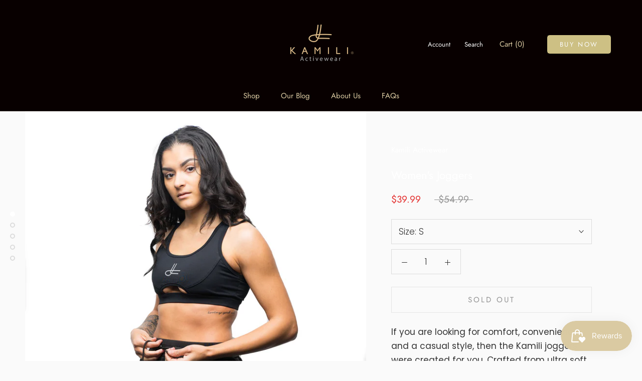

--- FILE ---
content_type: text/html; charset=utf-8
request_url: https://www.kamili.com/products/kamili-joggers-black-joggers-active-joggers-womens-pants
body_size: 34778
content:
<!doctype html>

<html class="no-js" lang="en">
  <head>
    <!-- Global site tag (gtag.js) - Google Analytics -->
<script async src="https://www.googletagmanager.com/gtag/js?id=G-CS6QKDTL37"></script>
<script>
  window.dataLayer = window.dataLayer || [];
  function gtag(){dataLayer.push(arguments);}
  gtag('js', new Date());

  gtag('config', 'G-CS6QKDTL37');
</script>
 <!-- Google Tag Manager -->
<script>(function(w,d,s,l,i){w[l]=w[l]||[];w[l].push({'gtm.start':
new Date().getTime(),event:'gtm.js'});var f=d.getElementsByTagName(s)[0],
j=d.createElement(s),dl=l!='dataLayer'?'&l='+l:'';j.async=true;j.src=
'https://www.googletagmanager.com/gtm.js?id='+i+dl;f.parentNode.insertBefore(j,f);
})(window,document,'script','dataLayer','GTM-THJN8SR');</script>
<!-- End Google Tag Manager -->

    <script>
  window.dataLayer = window.dataLayer || [];
  function gtag(){dataLayer.push(arguments);}
  gtag('js', new Date());

  gtag('config', 'AW-780805045');
</script>
    <meta name="ahrefs-site-verification" content="7c499cb4c2af8d3c579cfbec60dfc15f96bef60d5188b27d6cfc5bcc335d1022">
<!-- Added by AVADA SEO Suite -->






<meta name="twitter:image" content="http://www.kamili.com/cdn/shop/products/123.png?v=1629894882">
    




<!-- /Added by AVADA SEO Suite -->

   <meta name="google-site-verification" content="ia5CAu_waR5IUVdP6hK6k33SGqUIlPG3sYaR0_TViBk" />
    <meta charset="utf-8"> 
    <meta http-equiv="X-UA-Compatible" content="IE=edge,chrome=1">
    <meta name="viewport" content="width=device-width, initial-scale=1.0, height=device-height, minimum-scale=1.0, user-scalable=0">
    <meta name="theme-color" content="">

    

  <!-- Avada Size Chart Script -->
 
 <script src="//www.kamili.com/cdn/shop/t/8/assets/size-chart-data.js?v=171672798160993671611629855529" defer="defer"></script>

<script>const AVADA_SC_LAST_UPDATE = 1628814137515</script>





<script>const AVADA_SC = {};
          AVADA_SC.product = {"id":6016505544857,"title":"Women's Joggers","handle":"kamili-joggers-black-joggers-active-joggers-womens-pants","description":"\u003cmeta charset=\"utf-8\"\u003e\n\u003cdiv data-mce-fragment=\"1\"\u003e\u003cspan style=\"font-weight: 400;\"\u003eIf you are looking for comfort, convenience and a casual style, then the Kamili joggers were created for you. Crafted from ultra soft fabric, this simple, but effective, jogger design will aid your workout and match most jogging tops. You can also enjoy an adjustable waistband to ensure a proper fit, and tailored ankles to give you that trendy look with trainers. While these joggers are good all year round, they are particularly good in cooler weather thanks to their advanced insulation. \u003c\/span\u003e\u003c\/div\u003e\n\u003cdiv data-mce-fragment=\"1\"\u003e\u003cspan style=\"font-weight: 400;\"\u003e\u003c\/span\u003e\u003c\/div\u003e\n\u003cdiv data-mce-fragment=\"1\"\u003e\u003cspan style=\"font-weight: 400;\"\u003eFeatures:\u003c\/span\u003e\u003c\/div\u003e\n\u003cul data-mce-fragment=\"1\"\u003e\n\u003cli data-mce-fragment=\"1\"\u003eUltra soft, flexible material\u003c\/li\u003e\n\u003cli data-mce-fragment=\"1\"\u003eElastic waistband with drawstring\u003c\/li\u003e\n\u003cli data-mce-fragment=\"1\"\u003eSide pockets with zipper\u003c\/li\u003e\n\u003cli data-mce-fragment=\"1\"\u003eRight back pocket with zipper\u003c\/li\u003e\n\u003cli data-mce-fragment=\"1\"\u003eTailored ankle \u003c\/li\u003e\n\u003cli data-mce-fragment=\"1\"\u003eWhite embroidered Kamili logo\u003c\/li\u003e\n\u003cli data-mce-fragment=\"1\"\u003e 60% Nylon; 35% Polyester; 5% Spandex\u003c\/li\u003e\n\u003c\/ul\u003e\n\u003cp\u003e\u003cmeta charset=\"utf-8\"\u003e\u003cspan\u003e*Wash joggers \u003c\/span\u003e\u003cspan\u003ebefore \u003c\/span\u003e\u003cspan\u003ewearing to prevent the color from bleeding.\u003c\/span\u003e\u003c\/p\u003e","published_at":"2020-12-14T12:57:31-05:00","created_at":"2020-12-14T12:35:49-05:00","vendor":"Kamili Activewear","type":"","tags":[],"price":3999,"price_min":3999,"price_max":3999,"available":false,"price_varies":false,"compare_at_price":5499,"compare_at_price_min":5499,"compare_at_price_max":5499,"compare_at_price_varies":false,"variants":[{"id":37492926218393,"title":"S","option1":"S","option2":null,"option3":null,"sku":"KMJGBK11","requires_shipping":true,"taxable":true,"featured_image":null,"available":false,"name":"Women's Joggers - S","public_title":"S","options":["S"],"price":3999,"weight":0,"compare_at_price":5499,"inventory_management":"shopify","barcode":"756779300383","requires_selling_plan":false,"selling_plan_allocations":[]},{"id":37492926251161,"title":"M","option1":"M","option2":null,"option3":null,"sku":"KMJGBK12","requires_shipping":true,"taxable":true,"featured_image":null,"available":false,"name":"Women's Joggers - M","public_title":"M","options":["M"],"price":3999,"weight":0,"compare_at_price":5499,"inventory_management":"shopify","barcode":"756779229844","requires_selling_plan":false,"selling_plan_allocations":[]},{"id":37492926283929,"title":"L","option1":"L","option2":null,"option3":null,"sku":"KMJGBK13","requires_shipping":true,"taxable":true,"featured_image":null,"available":false,"name":"Women's Joggers - L","public_title":"L","options":["L"],"price":3999,"weight":0,"compare_at_price":5499,"inventory_management":"shopify","barcode":"756779037876","requires_selling_plan":false,"selling_plan_allocations":[]},{"id":37492926316697,"title":"XL","option1":"XL","option2":null,"option3":null,"sku":"KMJGBK14","requires_shipping":true,"taxable":true,"featured_image":null,"available":false,"name":"Women's Joggers - XL","public_title":"XL","options":["XL"],"price":3999,"weight":0,"compare_at_price":5499,"inventory_management":"shopify","barcode":"756779210002","requires_selling_plan":false,"selling_plan_allocations":[]},{"id":40556993904793,"title":"XXL","option1":"XXL","option2":null,"option3":null,"sku":"KMJGBK15","requires_shipping":true,"taxable":true,"featured_image":null,"available":false,"name":"Women's Joggers - XXL","public_title":"XXL","options":["XXL"],"price":3999,"weight":0,"compare_at_price":5499,"inventory_management":"shopify","barcode":"756779052107","requires_selling_plan":false,"selling_plan_allocations":[]}],"images":["\/\/www.kamili.com\/cdn\/shop\/products\/123.png?v=1629894882","\/\/www.kamili.com\/cdn\/shop\/products\/Jogger-2.png?v=1629894865","\/\/www.kamili.com\/cdn\/shop\/products\/jogger-3.png?v=1629894865","\/\/www.kamili.com\/cdn\/shop\/products\/Jogzipper.jpg?v=1629894865","\/\/www.kamili.com\/cdn\/shop\/products\/jogger-4.png?v=1629894865"],"featured_image":"\/\/www.kamili.com\/cdn\/shop\/products\/123.png?v=1629894882","options":["Size"],"media":[{"alt":"Women's Kamili Joggers","id":24014301003929,"position":1,"preview_image":{"aspect_ratio":0.667,"height":2048,"width":1365,"src":"\/\/www.kamili.com\/cdn\/shop\/products\/123.png?v=1629894882"},"aspect_ratio":0.667,"height":2048,"media_type":"image","src":"\/\/www.kamili.com\/cdn\/shop\/products\/123.png?v=1629894882","width":1365},{"alt":"Kamili Women's Jogger Front","id":24008066498713,"position":2,"preview_image":{"aspect_ratio":0.667,"height":2048,"width":1365,"src":"\/\/www.kamili.com\/cdn\/shop\/products\/Jogger-2.png?v=1629894865"},"aspect_ratio":0.667,"height":2048,"media_type":"image","src":"\/\/www.kamili.com\/cdn\/shop\/products\/Jogger-2.png?v=1629894865","width":1365},{"alt":"Kamili Women's Jogger Side","id":24008189575321,"position":3,"preview_image":{"aspect_ratio":0.665,"height":2048,"width":1362,"src":"\/\/www.kamili.com\/cdn\/shop\/products\/jogger-3.png?v=1629894865"},"aspect_ratio":0.665,"height":2048,"media_type":"image","src":"\/\/www.kamili.com\/cdn\/shop\/products\/jogger-3.png?v=1629894865","width":1362},{"alt":"Kamili Joggers - Kamili Activewear","id":16251300839577,"position":4,"preview_image":{"aspect_ratio":1.5,"height":1365,"width":2048,"src":"\/\/www.kamili.com\/cdn\/shop\/products\/Jogzipper.jpg?v=1629894865"},"aspect_ratio":1.5,"height":1365,"media_type":"image","src":"\/\/www.kamili.com\/cdn\/shop\/products\/Jogzipper.jpg?v=1629894865","width":2048},{"alt":"Women's Kamili Joggers Back Pocket","id":24014251393177,"position":5,"preview_image":{"aspect_ratio":0.667,"height":2043,"width":1362,"src":"\/\/www.kamili.com\/cdn\/shop\/products\/jogger-4.png?v=1629894865"},"aspect_ratio":0.667,"height":2043,"media_type":"image","src":"\/\/www.kamili.com\/cdn\/shop\/products\/jogger-4.png?v=1629894865","width":1362}],"requires_selling_plan":false,"selling_plan_groups":[],"content":"\u003cmeta charset=\"utf-8\"\u003e\n\u003cdiv data-mce-fragment=\"1\"\u003e\u003cspan style=\"font-weight: 400;\"\u003eIf you are looking for comfort, convenience and a casual style, then the Kamili joggers were created for you. Crafted from ultra soft fabric, this simple, but effective, jogger design will aid your workout and match most jogging tops. You can also enjoy an adjustable waistband to ensure a proper fit, and tailored ankles to give you that trendy look with trainers. While these joggers are good all year round, they are particularly good in cooler weather thanks to their advanced insulation. \u003c\/span\u003e\u003c\/div\u003e\n\u003cdiv data-mce-fragment=\"1\"\u003e\u003cspan style=\"font-weight: 400;\"\u003e\u003c\/span\u003e\u003c\/div\u003e\n\u003cdiv data-mce-fragment=\"1\"\u003e\u003cspan style=\"font-weight: 400;\"\u003eFeatures:\u003c\/span\u003e\u003c\/div\u003e\n\u003cul data-mce-fragment=\"1\"\u003e\n\u003cli data-mce-fragment=\"1\"\u003eUltra soft, flexible material\u003c\/li\u003e\n\u003cli data-mce-fragment=\"1\"\u003eElastic waistband with drawstring\u003c\/li\u003e\n\u003cli data-mce-fragment=\"1\"\u003eSide pockets with zipper\u003c\/li\u003e\n\u003cli data-mce-fragment=\"1\"\u003eRight back pocket with zipper\u003c\/li\u003e\n\u003cli data-mce-fragment=\"1\"\u003eTailored ankle \u003c\/li\u003e\n\u003cli data-mce-fragment=\"1\"\u003eWhite embroidered Kamili logo\u003c\/li\u003e\n\u003cli data-mce-fragment=\"1\"\u003e 60% Nylon; 35% Polyester; 5% Spandex\u003c\/li\u003e\n\u003c\/ul\u003e\n\u003cp\u003e\u003cmeta charset=\"utf-8\"\u003e\u003cspan\u003e*Wash joggers \u003c\/span\u003e\u003cspan\u003ebefore \u003c\/span\u003e\u003cspan\u003ewearing to prevent the color from bleeding.\u003c\/span\u003e\u003c\/p\u003e"};
          AVADA_SC.template = "product";
          AVADA_SC.collections = [];
          AVADA_SC.collections.push("")
          
          AVADA_SC.collections.push("102195462201");
          
          AVADA_SC.collections.push("73355788345");
          
  </script>
  <!-- /Avada Size Chart Script -->

<title>
      Ultra Soft | Flexible Kamili Joggers at Affordable Prices
    </title><meta name="description" content="The Kamili joggers black for women has elastic waistband with drawstring. It is made of ultrasoft, flexible material with 60% Nylon; 35% Polyester; 5% Spandex."><link rel="canonical" href="https://www.kamili.com/products/kamili-joggers-black-joggers-active-joggers-womens-pants"><link rel="shortcut icon" href="//www.kamili.com/cdn/shop/files/Favicon_0ae78b28-1996-4fe1-8c59-dc7ae80cda72_32x32.png?v=1613676005" type="image/png"><meta property="og:type" content="product">
  <meta property="og:title" content="Women&#39;s Joggers"><meta property="og:image" content="http://www.kamili.com/cdn/shop/products/123_grande.png?v=1629894882">
    <meta property="og:image:secure_url" content="https://www.kamili.com/cdn/shop/products/123_grande.png?v=1629894882"><meta property="og:image" content="http://www.kamili.com/cdn/shop/products/Jogger-2_grande.png?v=1629894865">
    <meta property="og:image:secure_url" content="https://www.kamili.com/cdn/shop/products/Jogger-2_grande.png?v=1629894865"><meta property="og:image" content="http://www.kamili.com/cdn/shop/products/jogger-3_grande.png?v=1629894865">
    <meta property="og:image:secure_url" content="https://www.kamili.com/cdn/shop/products/jogger-3_grande.png?v=1629894865"><meta property="og:price:amount" content="39.99">
  <meta property="og:price:currency" content="USD"><meta property="og:description" content="The Kamili joggers black for women has elastic waistband with drawstring. It is made of ultrasoft, flexible material with 60% Nylon; 35% Polyester; 5% Spandex."><meta property="og:url" content="https://www.kamili.com/products/kamili-joggers-black-joggers-active-joggers-womens-pants">
<meta property="og:site_name" content="Kamili Activewear"><meta name="twitter:card" content="summary"><meta name="twitter:title" content="Women's Joggers">
  <meta name="twitter:description" content="
If you are looking for comfort, convenience and a casual style, then the Kamili joggers were created for you. Crafted from ultra soft fabric, this simple, but effective, jogger design will aid your workout and match most jogging tops. You can also enjoy an adjustable waistband to ensure a proper fit, and tailored ankles to give you that trendy look with trainers. While these joggers are good all year round, they are particularly good in cooler weather thanks to their advanced insulation. 

Features:

Ultra soft, flexible material
Elastic waistband with drawstring
Side pockets with zipper
Right back pocket with zipper
Tailored ankle 
White embroidered Kamili logo
 60% Nylon; 35% Polyester; 5% Spandex

*Wash joggers before wearing to prevent the color from bleeding.">
  <meta name="twitter:image" content="https://www.kamili.com/cdn/shop/products/123_600x600_crop_center.png?v=1629894882">

    <script>window.performance && window.performance.mark && window.performance.mark('shopify.content_for_header.start');</script><meta name="google-site-verification" content="8yU1KuSp53vyUCGj50kNv0qn0eIQPMCovrQ8FpnXr5o">
<meta name="google-site-verification" content="ZtzVP0XxPGdlqi0k53r3XZE2v0ENotahHTGv3PBh7DE">
<meta id="shopify-digital-wallet" name="shopify-digital-wallet" content="/13373440057/digital_wallets/dialog">
<meta name="shopify-checkout-api-token" content="93622b413bb3a0ab5b348d88d0a3d972">
<meta id="in-context-paypal-metadata" data-shop-id="13373440057" data-venmo-supported="true" data-environment="production" data-locale="en_US" data-paypal-v4="true" data-currency="USD">
<link rel="alternate" type="application/json+oembed" href="https://www.kamili.com/products/kamili-joggers-black-joggers-active-joggers-womens-pants.oembed">
<script async="async" src="/checkouts/internal/preloads.js?locale=en-US"></script>
<link rel="preconnect" href="https://shop.app" crossorigin="anonymous">
<script async="async" src="https://shop.app/checkouts/internal/preloads.js?locale=en-US&shop_id=13373440057" crossorigin="anonymous"></script>
<script id="apple-pay-shop-capabilities" type="application/json">{"shopId":13373440057,"countryCode":"US","currencyCode":"USD","merchantCapabilities":["supports3DS"],"merchantId":"gid:\/\/shopify\/Shop\/13373440057","merchantName":"Kamili Activewear","requiredBillingContactFields":["postalAddress","email"],"requiredShippingContactFields":["postalAddress","email"],"shippingType":"shipping","supportedNetworks":["visa","masterCard","amex","discover","elo","jcb"],"total":{"type":"pending","label":"Kamili Activewear","amount":"1.00"},"shopifyPaymentsEnabled":true,"supportsSubscriptions":true}</script>
<script id="shopify-features" type="application/json">{"accessToken":"93622b413bb3a0ab5b348d88d0a3d972","betas":["rich-media-storefront-analytics"],"domain":"www.kamili.com","predictiveSearch":true,"shopId":13373440057,"locale":"en"}</script>
<script>var Shopify = Shopify || {};
Shopify.shop = "kamiliwear.myshopify.com";
Shopify.locale = "en";
Shopify.currency = {"active":"USD","rate":"1.0"};
Shopify.country = "US";
Shopify.theme = {"name":"Story Brand - work th-10-27-2020","id":114755141785,"schema_name":"Prestige","schema_version":"1.1.1","theme_store_id":855,"role":"main"};
Shopify.theme.handle = "null";
Shopify.theme.style = {"id":null,"handle":null};
Shopify.cdnHost = "www.kamili.com/cdn";
Shopify.routes = Shopify.routes || {};
Shopify.routes.root = "/";</script>
<script type="module">!function(o){(o.Shopify=o.Shopify||{}).modules=!0}(window);</script>
<script>!function(o){function n(){var o=[];function n(){o.push(Array.prototype.slice.apply(arguments))}return n.q=o,n}var t=o.Shopify=o.Shopify||{};t.loadFeatures=n(),t.autoloadFeatures=n()}(window);</script>
<script>
  window.ShopifyPay = window.ShopifyPay || {};
  window.ShopifyPay.apiHost = "shop.app\/pay";
  window.ShopifyPay.redirectState = null;
</script>
<script id="shop-js-analytics" type="application/json">{"pageType":"product"}</script>
<script defer="defer" async type="module" src="//www.kamili.com/cdn/shopifycloud/shop-js/modules/v2/client.init-shop-cart-sync_C5BV16lS.en.esm.js"></script>
<script defer="defer" async type="module" src="//www.kamili.com/cdn/shopifycloud/shop-js/modules/v2/chunk.common_CygWptCX.esm.js"></script>
<script type="module">
  await import("//www.kamili.com/cdn/shopifycloud/shop-js/modules/v2/client.init-shop-cart-sync_C5BV16lS.en.esm.js");
await import("//www.kamili.com/cdn/shopifycloud/shop-js/modules/v2/chunk.common_CygWptCX.esm.js");

  window.Shopify.SignInWithShop?.initShopCartSync?.({"fedCMEnabled":true,"windoidEnabled":true});

</script>
<script>
  window.Shopify = window.Shopify || {};
  if (!window.Shopify.featureAssets) window.Shopify.featureAssets = {};
  window.Shopify.featureAssets['shop-js'] = {"shop-cart-sync":["modules/v2/client.shop-cart-sync_ZFArdW7E.en.esm.js","modules/v2/chunk.common_CygWptCX.esm.js"],"init-fed-cm":["modules/v2/client.init-fed-cm_CmiC4vf6.en.esm.js","modules/v2/chunk.common_CygWptCX.esm.js"],"shop-button":["modules/v2/client.shop-button_tlx5R9nI.en.esm.js","modules/v2/chunk.common_CygWptCX.esm.js"],"shop-cash-offers":["modules/v2/client.shop-cash-offers_DOA2yAJr.en.esm.js","modules/v2/chunk.common_CygWptCX.esm.js","modules/v2/chunk.modal_D71HUcav.esm.js"],"init-windoid":["modules/v2/client.init-windoid_sURxWdc1.en.esm.js","modules/v2/chunk.common_CygWptCX.esm.js"],"shop-toast-manager":["modules/v2/client.shop-toast-manager_ClPi3nE9.en.esm.js","modules/v2/chunk.common_CygWptCX.esm.js"],"init-shop-email-lookup-coordinator":["modules/v2/client.init-shop-email-lookup-coordinator_B8hsDcYM.en.esm.js","modules/v2/chunk.common_CygWptCX.esm.js"],"init-shop-cart-sync":["modules/v2/client.init-shop-cart-sync_C5BV16lS.en.esm.js","modules/v2/chunk.common_CygWptCX.esm.js"],"avatar":["modules/v2/client.avatar_BTnouDA3.en.esm.js"],"pay-button":["modules/v2/client.pay-button_FdsNuTd3.en.esm.js","modules/v2/chunk.common_CygWptCX.esm.js"],"init-customer-accounts":["modules/v2/client.init-customer-accounts_DxDtT_ad.en.esm.js","modules/v2/client.shop-login-button_C5VAVYt1.en.esm.js","modules/v2/chunk.common_CygWptCX.esm.js","modules/v2/chunk.modal_D71HUcav.esm.js"],"init-shop-for-new-customer-accounts":["modules/v2/client.init-shop-for-new-customer-accounts_ChsxoAhi.en.esm.js","modules/v2/client.shop-login-button_C5VAVYt1.en.esm.js","modules/v2/chunk.common_CygWptCX.esm.js","modules/v2/chunk.modal_D71HUcav.esm.js"],"shop-login-button":["modules/v2/client.shop-login-button_C5VAVYt1.en.esm.js","modules/v2/chunk.common_CygWptCX.esm.js","modules/v2/chunk.modal_D71HUcav.esm.js"],"init-customer-accounts-sign-up":["modules/v2/client.init-customer-accounts-sign-up_CPSyQ0Tj.en.esm.js","modules/v2/client.shop-login-button_C5VAVYt1.en.esm.js","modules/v2/chunk.common_CygWptCX.esm.js","modules/v2/chunk.modal_D71HUcav.esm.js"],"shop-follow-button":["modules/v2/client.shop-follow-button_Cva4Ekp9.en.esm.js","modules/v2/chunk.common_CygWptCX.esm.js","modules/v2/chunk.modal_D71HUcav.esm.js"],"checkout-modal":["modules/v2/client.checkout-modal_BPM8l0SH.en.esm.js","modules/v2/chunk.common_CygWptCX.esm.js","modules/v2/chunk.modal_D71HUcav.esm.js"],"lead-capture":["modules/v2/client.lead-capture_Bi8yE_yS.en.esm.js","modules/v2/chunk.common_CygWptCX.esm.js","modules/v2/chunk.modal_D71HUcav.esm.js"],"shop-login":["modules/v2/client.shop-login_D6lNrXab.en.esm.js","modules/v2/chunk.common_CygWptCX.esm.js","modules/v2/chunk.modal_D71HUcav.esm.js"],"payment-terms":["modules/v2/client.payment-terms_CZxnsJam.en.esm.js","modules/v2/chunk.common_CygWptCX.esm.js","modules/v2/chunk.modal_D71HUcav.esm.js"]};
</script>
<script>(function() {
  var isLoaded = false;
  function asyncLoad() {
    if (isLoaded) return;
    isLoaded = true;
    var urls = ["https:\/\/sizechart.apps.avada.io\/scripttag\/avada-size-chart.min.js?shop=kamiliwear.myshopify.com","https:\/\/instafeed.nfcube.com\/cdn\/9f41d8e09e97061641154906640eeb55.js?shop=kamiliwear.myshopify.com","https:\/\/seo.apps.avada.io\/avada-seo-installed.js?shop=kamiliwear.myshopify.com","https:\/\/omnisnippet1.com\/platforms\/shopify.js?source=scriptTag\u0026v=2025-12-15T22\u0026shop=kamiliwear.myshopify.com"];
    for (var i = 0; i < urls.length; i++) {
      var s = document.createElement('script');
      s.type = 'text/javascript';
      s.async = true;
      s.src = urls[i];
      var x = document.getElementsByTagName('script')[0];
      x.parentNode.insertBefore(s, x);
    }
  };
  if(window.attachEvent) {
    window.attachEvent('onload', asyncLoad);
  } else {
    window.addEventListener('load', asyncLoad, false);
  }
})();</script>
<script id="__st">var __st={"a":13373440057,"offset":-18000,"reqid":"9eed1dc3-fc29-47d3-be5a-3c036e909491-1768704096","pageurl":"www.kamili.com\/products\/kamili-joggers-black-joggers-active-joggers-womens-pants","u":"1fc6687b9a5d","p":"product","rtyp":"product","rid":6016505544857};</script>
<script>window.ShopifyPaypalV4VisibilityTracking = true;</script>
<script id="captcha-bootstrap">!function(){'use strict';const t='contact',e='account',n='new_comment',o=[[t,t],['blogs',n],['comments',n],[t,'customer']],c=[[e,'customer_login'],[e,'guest_login'],[e,'recover_customer_password'],[e,'create_customer']],r=t=>t.map((([t,e])=>`form[action*='/${t}']:not([data-nocaptcha='true']) input[name='form_type'][value='${e}']`)).join(','),a=t=>()=>t?[...document.querySelectorAll(t)].map((t=>t.form)):[];function s(){const t=[...o],e=r(t);return a(e)}const i='password',u='form_key',d=['recaptcha-v3-token','g-recaptcha-response','h-captcha-response',i],f=()=>{try{return window.sessionStorage}catch{return}},m='__shopify_v',_=t=>t.elements[u];function p(t,e,n=!1){try{const o=window.sessionStorage,c=JSON.parse(o.getItem(e)),{data:r}=function(t){const{data:e,action:n}=t;return t[m]||n?{data:e,action:n}:{data:t,action:n}}(c);for(const[e,n]of Object.entries(r))t.elements[e]&&(t.elements[e].value=n);n&&o.removeItem(e)}catch(o){console.error('form repopulation failed',{error:o})}}const l='form_type',E='cptcha';function T(t){t.dataset[E]=!0}const w=window,h=w.document,L='Shopify',v='ce_forms',y='captcha';let A=!1;((t,e)=>{const n=(g='f06e6c50-85a8-45c8-87d0-21a2b65856fe',I='https://cdn.shopify.com/shopifycloud/storefront-forms-hcaptcha/ce_storefront_forms_captcha_hcaptcha.v1.5.2.iife.js',D={infoText:'Protected by hCaptcha',privacyText:'Privacy',termsText:'Terms'},(t,e,n)=>{const o=w[L][v],c=o.bindForm;if(c)return c(t,g,e,D).then(n);var r;o.q.push([[t,g,e,D],n]),r=I,A||(h.body.append(Object.assign(h.createElement('script'),{id:'captcha-provider',async:!0,src:r})),A=!0)});var g,I,D;w[L]=w[L]||{},w[L][v]=w[L][v]||{},w[L][v].q=[],w[L][y]=w[L][y]||{},w[L][y].protect=function(t,e){n(t,void 0,e),T(t)},Object.freeze(w[L][y]),function(t,e,n,w,h,L){const[v,y,A,g]=function(t,e,n){const i=e?o:[],u=t?c:[],d=[...i,...u],f=r(d),m=r(i),_=r(d.filter((([t,e])=>n.includes(e))));return[a(f),a(m),a(_),s()]}(w,h,L),I=t=>{const e=t.target;return e instanceof HTMLFormElement?e:e&&e.form},D=t=>v().includes(t);t.addEventListener('submit',(t=>{const e=I(t);if(!e)return;const n=D(e)&&!e.dataset.hcaptchaBound&&!e.dataset.recaptchaBound,o=_(e),c=g().includes(e)&&(!o||!o.value);(n||c)&&t.preventDefault(),c&&!n&&(function(t){try{if(!f())return;!function(t){const e=f();if(!e)return;const n=_(t);if(!n)return;const o=n.value;o&&e.removeItem(o)}(t);const e=Array.from(Array(32),(()=>Math.random().toString(36)[2])).join('');!function(t,e){_(t)||t.append(Object.assign(document.createElement('input'),{type:'hidden',name:u})),t.elements[u].value=e}(t,e),function(t,e){const n=f();if(!n)return;const o=[...t.querySelectorAll(`input[type='${i}']`)].map((({name:t})=>t)),c=[...d,...o],r={};for(const[a,s]of new FormData(t).entries())c.includes(a)||(r[a]=s);n.setItem(e,JSON.stringify({[m]:1,action:t.action,data:r}))}(t,e)}catch(e){console.error('failed to persist form',e)}}(e),e.submit())}));const S=(t,e)=>{t&&!t.dataset[E]&&(n(t,e.some((e=>e===t))),T(t))};for(const o of['focusin','change'])t.addEventListener(o,(t=>{const e=I(t);D(e)&&S(e,y())}));const B=e.get('form_key'),M=e.get(l),P=B&&M;t.addEventListener('DOMContentLoaded',(()=>{const t=y();if(P)for(const e of t)e.elements[l].value===M&&p(e,B);[...new Set([...A(),...v().filter((t=>'true'===t.dataset.shopifyCaptcha))])].forEach((e=>S(e,t)))}))}(h,new URLSearchParams(w.location.search),n,t,e,['guest_login'])})(!0,!0)}();</script>
<script integrity="sha256-4kQ18oKyAcykRKYeNunJcIwy7WH5gtpwJnB7kiuLZ1E=" data-source-attribution="shopify.loadfeatures" defer="defer" src="//www.kamili.com/cdn/shopifycloud/storefront/assets/storefront/load_feature-a0a9edcb.js" crossorigin="anonymous"></script>
<script crossorigin="anonymous" defer="defer" src="//www.kamili.com/cdn/shopifycloud/storefront/assets/shopify_pay/storefront-65b4c6d7.js?v=20250812"></script>
<script data-source-attribution="shopify.dynamic_checkout.dynamic.init">var Shopify=Shopify||{};Shopify.PaymentButton=Shopify.PaymentButton||{isStorefrontPortableWallets:!0,init:function(){window.Shopify.PaymentButton.init=function(){};var t=document.createElement("script");t.src="https://www.kamili.com/cdn/shopifycloud/portable-wallets/latest/portable-wallets.en.js",t.type="module",document.head.appendChild(t)}};
</script>
<script data-source-attribution="shopify.dynamic_checkout.buyer_consent">
  function portableWalletsHideBuyerConsent(e){var t=document.getElementById("shopify-buyer-consent"),n=document.getElementById("shopify-subscription-policy-button");t&&n&&(t.classList.add("hidden"),t.setAttribute("aria-hidden","true"),n.removeEventListener("click",e))}function portableWalletsShowBuyerConsent(e){var t=document.getElementById("shopify-buyer-consent"),n=document.getElementById("shopify-subscription-policy-button");t&&n&&(t.classList.remove("hidden"),t.removeAttribute("aria-hidden"),n.addEventListener("click",e))}window.Shopify?.PaymentButton&&(window.Shopify.PaymentButton.hideBuyerConsent=portableWalletsHideBuyerConsent,window.Shopify.PaymentButton.showBuyerConsent=portableWalletsShowBuyerConsent);
</script>
<script>
  function portableWalletsCleanup(e){e&&e.src&&console.error("Failed to load portable wallets script "+e.src);var t=document.querySelectorAll("shopify-accelerated-checkout .shopify-payment-button__skeleton, shopify-accelerated-checkout-cart .wallet-cart-button__skeleton"),e=document.getElementById("shopify-buyer-consent");for(let e=0;e<t.length;e++)t[e].remove();e&&e.remove()}function portableWalletsNotLoadedAsModule(e){e instanceof ErrorEvent&&"string"==typeof e.message&&e.message.includes("import.meta")&&"string"==typeof e.filename&&e.filename.includes("portable-wallets")&&(window.removeEventListener("error",portableWalletsNotLoadedAsModule),window.Shopify.PaymentButton.failedToLoad=e,"loading"===document.readyState?document.addEventListener("DOMContentLoaded",window.Shopify.PaymentButton.init):window.Shopify.PaymentButton.init())}window.addEventListener("error",portableWalletsNotLoadedAsModule);
</script>

<script type="module" src="https://www.kamili.com/cdn/shopifycloud/portable-wallets/latest/portable-wallets.en.js" onError="portableWalletsCleanup(this)" crossorigin="anonymous"></script>
<script nomodule>
  document.addEventListener("DOMContentLoaded", portableWalletsCleanup);
</script>

<link id="shopify-accelerated-checkout-styles" rel="stylesheet" media="screen" href="https://www.kamili.com/cdn/shopifycloud/portable-wallets/latest/accelerated-checkout-backwards-compat.css" crossorigin="anonymous">
<style id="shopify-accelerated-checkout-cart">
        #shopify-buyer-consent {
  margin-top: 1em;
  display: inline-block;
  width: 100%;
}

#shopify-buyer-consent.hidden {
  display: none;
}

#shopify-subscription-policy-button {
  background: none;
  border: none;
  padding: 0;
  text-decoration: underline;
  font-size: inherit;
  cursor: pointer;
}

#shopify-subscription-policy-button::before {
  box-shadow: none;
}

      </style>

<script>window.performance && window.performance.mark && window.performance.mark('shopify.content_for_header.end');</script><script id="shop-promise-product" type="application/json">
  {
    "productId": "6016505544857",
    "variantId": "37492926218393"
  }
</script>
<script id="shop-promise-features" type="application/json">
  {
    "supportedPromiseBrands": ["buy_with_prime"],
    "f_b9ba94d16a7d18ccd91d68be01e37df6": false,
    "f_d6a5ed9e446fe634f81a0afc12242e13": true,
    "f_85e460659f2e1fdd04f763b1587427a4": false
  }
</script>
<script fetchpriority="high" defer="defer" src="https://www.kamili.com/cdn/shopifycloud/shop-promise-pdp/prod/shop_promise_pdp.js?v=1" data-source-attribution="shopify.shop-promise-pdp" crossorigin="anonymous"></script>
<link rel="preload" href="https://static-na.payments-amazon.com/checkout.js" as="script">


<script>window.BOLD = window.BOLD || {};
    window.BOLD.common = window.BOLD.common || {};
    window.BOLD.common.Shopify = window.BOLD.common.Shopify || {};
    window.BOLD.common.Shopify.shop = {
      domain: 'www.kamili.com',
      permanent_domain: 'kamiliwear.myshopify.com',
      url: 'https://www.kamili.com',
      secure_url: 'https://www.kamili.com',
      money_format: "${{amount}}",
      currency: "USD"
    };
    window.BOLD.common.Shopify.customer = {
      id: null,
      tags: null,
    };
    window.BOLD.common.Shopify.cart = {"note":null,"attributes":{},"original_total_price":0,"total_price":0,"total_discount":0,"total_weight":0.0,"item_count":0,"items":[],"requires_shipping":false,"currency":"USD","items_subtotal_price":0,"cart_level_discount_applications":[],"checkout_charge_amount":0};
    window.BOLD.common.template = 'product';window.BOLD.common.Shopify.formatMoney = function(money, format) {
        function n(t, e) {
            return "undefined" == typeof t ? e : t
        }
        function r(t, e, r, i) {
            if (e = n(e, 2),
                r = n(r, ","),
                i = n(i, "."),
            isNaN(t) || null == t)
                return 0;
            t = (t / 100).toFixed(e);
            var o = t.split(".")
                , a = o[0].replace(/(\d)(?=(\d\d\d)+(?!\d))/g, "$1" + r)
                , s = o[1] ? i + o[1] : "";
            return a + s
        }
        "string" == typeof money && (money = money.replace(".", ""));
        var i = ""
            , o = /\{\{\s*(\w+)\s*\}\}/
            , a = format || window.BOLD.common.Shopify.shop.money_format || window.Shopify.money_format || "$ {{ amount }}";
        switch (a.match(o)[1]) {
            case "amount":
                i = r(money, 2, ",", ".");
                break;
            case "amount_no_decimals":
                i = r(money, 0, ",", ".");
                break;
            case "amount_with_comma_separator":
                i = r(money, 2, ".", ",");
                break;
            case "amount_no_decimals_with_comma_separator":
                i = r(money, 0, ".", ",");
                break;
            case "amount_with_space_separator":
                i = r(money, 2, " ", ",");
                break;
            case "amount_no_decimals_with_space_separator":
                i = r(money, 0, " ", ",");
                break;
            case "amount_with_apostrophe_separator":
                i = r(money, 2, "'", ".");
                break;
        }
        return a.replace(o, i);
    };
    window.BOLD.common.Shopify.saveProduct = function (handle, product) {
      if (typeof handle === 'string' && typeof window.BOLD.common.Shopify.products[handle] === 'undefined') {
        if (typeof product === 'number') {
          window.BOLD.common.Shopify.handles[product] = handle;
          product = { id: product };
        }
        window.BOLD.common.Shopify.products[handle] = product;
      }
    };
    window.BOLD.common.Shopify.saveVariant = function (variant_id, variant) {
      if (typeof variant_id === 'number' && typeof window.BOLD.common.Shopify.variants[variant_id] === 'undefined') {
        window.BOLD.common.Shopify.variants[variant_id] = variant;
      }
    };window.BOLD.common.Shopify.products = window.BOLD.common.Shopify.products || {};
    window.BOLD.common.Shopify.variants = window.BOLD.common.Shopify.variants || {};
    window.BOLD.common.Shopify.handles = window.BOLD.common.Shopify.handles || {};window.BOLD.common.Shopify.handle = "kamili-joggers-black-joggers-active-joggers-womens-pants"
window.BOLD.common.Shopify.saveProduct("kamili-joggers-black-joggers-active-joggers-womens-pants", 6016505544857);window.BOLD.common.Shopify.saveVariant(37492926218393, { product_id: 6016505544857, product_handle: "kamili-joggers-black-joggers-active-joggers-womens-pants", price: 3999, group_id: '', csp_metafield: {}});window.BOLD.common.Shopify.saveVariant(37492926251161, { product_id: 6016505544857, product_handle: "kamili-joggers-black-joggers-active-joggers-womens-pants", price: 3999, group_id: '', csp_metafield: {}});window.BOLD.common.Shopify.saveVariant(37492926283929, { product_id: 6016505544857, product_handle: "kamili-joggers-black-joggers-active-joggers-womens-pants", price: 3999, group_id: '', csp_metafield: {}});window.BOLD.common.Shopify.saveVariant(37492926316697, { product_id: 6016505544857, product_handle: "kamili-joggers-black-joggers-active-joggers-womens-pants", price: 3999, group_id: '', csp_metafield: {}});window.BOLD.common.Shopify.saveVariant(40556993904793, { product_id: 6016505544857, product_handle: "kamili-joggers-black-joggers-active-joggers-womens-pants", price: 3999, group_id: '', csp_metafield: {}});window.BOLD.apps_installed = {"Loyalties":2} || {};window.BOLD.common.Shopify.metafields = window.BOLD.common.Shopify.metafields || {};window.BOLD.common.Shopify.metafields["bold_rp"] = {};window.BOLD.common.Shopify.metafields["bold_csp_defaults"] = {};window.BOLD.common.cacheParams = window.BOLD.common.cacheParams || {};
</script><link rel="stylesheet" href="//www.kamili.com/cdn/shop/t/8/assets/theme.scss.css?v=57389671649262193781768455054">

    <script>
      // This allows to expose several variables to the global scope, to be used in scripts
      window.theme = {
        template: "product",
        shopCurrency: "USD",
        moneyFormat: "${{amount}}",
        moneyWithCurrencyFormat: "${{amount}} USD",
        currencyConversionEnabled: false,
        currencyConversionMoneyFormat: "money_format",
        currencyConversionRoundAmounts: true,
        searchMode: "product",
        showPageTransition: true,
        showElementStaggering: true,
        showImageZooming: true
      };

      window.languages = {
        cartAddNote: "Add Order Note",
        cartEditNote: "Edit Order Note",
        productImageLoadingError: "This image could not be loaded. Please try to reload the page.",
        productFormAddToCart: "Add to cart",
        productFormUnavailable: "Unavailable",
        productFormSoldOut: "Sold Out",
        shippingEstimatorOneResult: "1 option available:",
        shippingEstimatorMoreResults: "{{count}} options available:",
        shippingEstimatorNoResults: "No shipping could be found"
      };

      window.lazySizesConfig = {
        loadHidden: false,
        hFac: 0.5,
        expFactor: 2,
        ricTimeout: 150,
        lazyClass: 'Image--lazyLoad',
        loadingClass: 'Image--lazyLoading',
        loadedClass: 'Image--lazyLoaded'
      };

      document.documentElement.className = document.documentElement.className.replace('no-js', 'js');
      document.documentElement.style.setProperty('--window-height', window.innerHeight + 'px');

      // We do a quick detection of some features (we could use Modernizr but for so little...)
      (function() {
        document.documentElement.className += ((window.CSS && window.CSS.supports('(position: sticky) or (position: -webkit-sticky)')) ? ' supports-sticky' : ' no-supports-sticky');
        document.documentElement.className += (window.matchMedia('(-moz-touch-enabled: 1), (hover: none)')).matches ? ' no-supports-hover' : ' supports-hover';
      }());

      window.onpageshow = function (event) {
        if (event.persisted) {
          window.location.reload();
        }
      };
    </script>

    <script src="//www.kamili.com/cdn/shop/t/8/assets/lazysizes.min.js?v=174358363404432586981603768812" async></script>

    
<script src="https://polyfill-fastly.net/v3/polyfill.min.js?unknown=polyfill&features=fetch,Element.prototype.closest,Element.prototype.remove,Element.prototype.classList,Array.prototype.includes,Array.prototype.fill,Object.assign,CustomEvent,IntersectionObserver,IntersectionObserverEntry" defer></script><script src="https://polyfill-fastly.net/v2/polyfill.min.js?features=fetch,Element.prototype.closest,Element.prototype.remove,Element.prototype.classList,Array.prototype.includes,Array.prototype.fill,Object.assign,CustomEvent,IntersectionObserver,IntersectionObserverEntry" defer></script>
    <script src="//www.kamili.com/cdn/shop/t/8/assets/libs.min.js?v=88466822118989791001603768812" defer></script>
    <script src="//www.kamili.com/cdn/shop/t/8/assets/theme.min.js?v=9457268188513482171603778504" defer></script>
    <script src="//www.kamili.com/cdn/shop/t/8/assets/custom.js?v=8814717088703906631603768812" defer></script>

    
  <script type="application/ld+json">
  {
    "@context": "http://schema.org",
    "@type": "Product",
    "offers": {
      "@type": "Offer",
      "availability":"//schema.org/OutOfStock",
      "price": "39.99",
      "priceCurrency": "USD"
    },
    "brand": "Kamili Activewear",
    "name": "Women's Joggers",
    "description": "\nIf you are looking for comfort, convenience and a casual style, then the Kamili joggers were created for you. Crafted from ultra soft fabric, this simple, but effective, jogger design will aid your workout and match most jogging tops. You can also enjoy an adjustable waistband to ensure a proper fit, and tailored ankles to give you that trendy look with trainers. While these joggers are good all year round, they are particularly good in cooler weather thanks to their advanced insulation. \n\nFeatures:\n\nUltra soft, flexible material\nElastic waistband with drawstring\nSide pockets with zipper\nRight back pocket with zipper\nTailored ankle \nWhite embroidered Kamili logo\n 60% Nylon; 35% Polyester; 5% Spandex\n\n*Wash joggers before wearing to prevent the color from bleeding.",
    "category": "",
    "url": "https://www.kamili.com/products/kamili-joggers-black-joggers-active-joggers-womens-pants",
    "image": {
      "@type": "ImageObject",
      "url": "https://www.kamili.com/cdn/shop/products/123_1024x1024.png?v=1629894882",
      "image": "https://www.kamili.com/cdn/shop/products/123_1024x1024.png?v=1629894882",
      "name": "Women's Kamili Joggers",
      "width": 1024,
      "height": 1024
    }
  }
  </script>

    
    <!-- Hotjar Tracking Code for www.kamiliwear.com -->
<script>
    (function(h,o,t,j,a,r){
        h.hj=h.hj||function(){(h.hj.q=h.hj.q||[]).push(arguments)};
        h._hjSettings={hjid:1803779,hjsv:6};
        a=o.getElementsByTagName('head')[0];
        r=o.createElement('script');r.async=1;
        r.src=t+h._hjSettings.hjid+j+h._hjSettings.hjsv;
        a.appendChild(r);
    })(window,document,'https://static.hotjar.com/c/hotjar-','.js?sv=');
</script>
    <script>
      $(window).on('load',function(){
    $.each($('.page-width img'),function(i,v){
        var img_alt=$(this).attr('alt');
        $(this).attr('title',img_alt);
    })
}) 

    </script>
  <!-- BEGIN app block: shopify://apps/hulk-form-builder/blocks/app-embed/b6b8dd14-356b-4725-a4ed-77232212b3c3 --><!-- BEGIN app snippet: hulkapps-formbuilder-theme-ext --><script type="text/javascript">
  
  if (typeof window.formbuilder_customer != "object") {
        window.formbuilder_customer = {}
  }

  window.hulkFormBuilder = {
    form_data: {"form_XU0EFudygOh5E2DnAQitEA":{"uuid":"XU0EFudygOh5E2DnAQitEA","form_name":"Corporate Solutions","form_data":{"div_back_gradient_1":"#fff","div_back_gradient_2":"#fff","back_color":"#fff","form_title":"\u003ch3\u003eContact Us\u003c\/h3\u003e","form_submit":"Submit","after_submit":"hideAndmessage","after_submit_msg":"","captcha_enable":"no","label_style":"blockLabels","input_border_radius":"2","back_type":"transparent","input_back_color":"#fff","input_back_color_hover":"#fff","back_shadow":"none","label_font_clr":"#333333","input_font_clr":"#333333","button_align":"fullBtn","button_clr":"#fff","button_back_clr":"#333333","button_border_radius":"2","form_width":"600px","form_border_size":"2","form_border_clr":"#c7c7c7","form_border_radius":"1","label_font_size":"14","input_font_size":"12","button_font_size":"16","form_padding":"35","input_border_color":"#ccc","input_border_color_hover":"#ccc","btn_border_clr":"#333333","btn_border_size":"1","form_name":"Corporate Solutions","":"","form_access_message":"\u003cp\u003ePlease login to access the form\u003cbr\u003eDo not have an account? Create account\u003c\/p\u003e","formElements":[{"type":"text","position":0,"label":"First Name","customClass":"","halfwidth":"yes","Conditions":{},"page_number":1},{"type":"text","position":1,"label":"Last Name","halfwidth":"yes","Conditions":{},"page_number":1},{"type":"email","position":2,"label":"Email","required":"yes","email_confirm":"yes","Conditions":{},"page_number":1},{"type":"select","position":3,"label":"Subject","values":"Product Inquiry\nOrder Delivery\nOrder Payment\/Refund\nPayment Related\nOther","Conditions":{},"page_number":1},{"type":"textarea","position":4,"label":"Message","required":"yes","Conditions":{},"page_number":1}]},"is_spam_form":false,"shop_uuid":"JN1hPZ3jDO2GwQBDRAaDOA","shop_timezone":"America\/New_York","shop_id":155464,"shop_is_after_submit_enabled":false,"shop_shopify_plan":"basic","shop_shopify_domain":"kamiliwear.myshopify.com"}},
    shop_data: {"shop_JN1hPZ3jDO2GwQBDRAaDOA":{"shop_uuid":"JN1hPZ3jDO2GwQBDRAaDOA","shop_timezone":"America\/New_York","shop_id":155464,"shop_is_after_submit_enabled":false,"shop_shopify_plan":"basic","shop_shopify_domain":"kamiliwear.myshopify.com","shop_created_at":"2025-11-18T13:29:34.636-06:00","is_skip_metafield":false,"shop_deleted":false,"shop_disabled":false}},
    settings_data: {"shop_settings":{"shop_customise_msgs":[],"default_customise_msgs":{"is_required":"is required","thank_you":"Thank you! The form was submitted successfully.","processing":"Processing...","valid_data":"Please provide valid data","valid_email":"Provide valid email format","valid_tags":"HTML Tags are not allowed","valid_phone":"Provide valid phone number","valid_captcha":"Please provide valid captcha response","valid_url":"Provide valid URL","only_number_alloud":"Provide valid number in","number_less":"must be less than","number_more":"must be more than","image_must_less":"Image must be less than 20MB","image_number":"Images allowed","image_extension":"Invalid extension! Please provide image file","error_image_upload":"Error in image upload. Please try again.","error_file_upload":"Error in file upload. Please try again.","your_response":"Your response","error_form_submit":"Error occur.Please try again after sometime.","email_submitted":"Form with this email is already submitted","invalid_email_by_zerobounce":"The email address you entered appears to be invalid. Please check it and try again.","download_file":"Download file","card_details_invalid":"Your card details are invalid","card_details":"Card details","please_enter_card_details":"Please enter card details","card_number":"Card number","exp_mm":"Exp MM","exp_yy":"Exp YY","crd_cvc":"CVV","payment_value":"Payment amount","please_enter_payment_amount":"Please enter payment amount","address1":"Address line 1","address2":"Address line 2","city":"City","province":"Province","zipcode":"Zip code","country":"Country","blocked_domain":"This form does not accept addresses from","file_must_less":"File must be less than 20MB","file_extension":"Invalid extension! Please provide file","only_file_number_alloud":"files allowed","previous":"Previous","next":"Next","must_have_a_input":"Please enter at least one field.","please_enter_required_data":"Please enter required data","atleast_one_special_char":"Include at least one special character","atleast_one_lowercase_char":"Include at least one lowercase character","atleast_one_uppercase_char":"Include at least one uppercase character","atleast_one_number":"Include at least one number","must_have_8_chars":"Must have 8 characters long","be_between_8_and_12_chars":"Be between 8 and 12 characters long","please_select":"Please Select","phone_submitted":"Form with this phone number is already submitted","user_res_parse_error":"Error while submitting the form","valid_same_values":"values must be same","product_choice_clear_selection":"Clear Selection","picture_choice_clear_selection":"Clear Selection","remove_all_for_file_image_upload":"Remove All","invalid_file_type_for_image_upload":"You can't upload files of this type.","invalid_file_type_for_signature_upload":"You can't upload files of this type.","max_files_exceeded_for_file_upload":"You can not upload any more files.","max_files_exceeded_for_image_upload":"You can not upload any more files.","file_already_exist":"File already uploaded","max_limit_exceed":"You have added the maximum number of text fields.","cancel_upload_for_file_upload":"Cancel upload","cancel_upload_for_image_upload":"Cancel upload","cancel_upload_for_signature_upload":"Cancel upload"},"shop_blocked_domains":[]}},
    features_data: {"shop_plan_features":{"shop_plan_features":["unlimited-forms","full-design-customization","export-form-submissions","multiple-recipients-for-form-submissions","multiple-admin-notifications","enable-captcha","unlimited-file-uploads","save-submitted-form-data","set-auto-response-message","conditional-logic","form-banner","save-as-draft-facility","include-user-response-in-admin-email","disable-form-submission","file-upload"]}},
    shop: null,
    shop_id: null,
    plan_features: null,
    validateDoubleQuotes: false,
    assets: {
      extraFunctions: "https://cdn.shopify.com/extensions/019bb5ee-ec40-7527-955d-c1b8751eb060/form-builder-by-hulkapps-50/assets/extra-functions.js",
      extraStyles: "https://cdn.shopify.com/extensions/019bb5ee-ec40-7527-955d-c1b8751eb060/form-builder-by-hulkapps-50/assets/extra-styles.css",
      bootstrapStyles: "https://cdn.shopify.com/extensions/019bb5ee-ec40-7527-955d-c1b8751eb060/form-builder-by-hulkapps-50/assets/theme-app-extension-bootstrap.css"
    },
    translations: {
      htmlTagNotAllowed: "HTML Tags are not allowed",
      sqlQueryNotAllowed: "SQL Queries are not allowed",
      doubleQuoteNotAllowed: "Double quotes are not allowed",
      vorwerkHttpWwwNotAllowed: "The words \u0026#39;http\u0026#39; and \u0026#39;www\u0026#39; are not allowed. Please remove them and try again.",
      maxTextFieldsReached: "You have added the maximum number of text fields.",
      avoidNegativeWords: "Avoid negative words: Don\u0026#39;t use negative words in your contact message.",
      customDesignOnly: "This form is for custom designs requests. For general inquiries please contact our team at info@stagheaddesigns.com",
      zerobounceApiErrorMsg: "We couldn\u0026#39;t verify your email due to a technical issue. Please try again later.",
    }

  }

  

  window.FbThemeAppExtSettingsHash = {}
  
</script><!-- END app snippet --><!-- END app block --><script src="https://cdn.shopify.com/extensions/019bb5ee-ec40-7527-955d-c1b8751eb060/form-builder-by-hulkapps-50/assets/form-builder-script.js" type="text/javascript" defer="defer"></script>
<script src="https://cdn.shopify.com/extensions/019bc7e9-d98c-71e0-bb25-69de9349bf29/smile-io-266/assets/smile-loader.js" type="text/javascript" defer="defer"></script>
<link href="https://monorail-edge.shopifysvc.com" rel="dns-prefetch">
<script>(function(){if ("sendBeacon" in navigator && "performance" in window) {try {var session_token_from_headers = performance.getEntriesByType('navigation')[0].serverTiming.find(x => x.name == '_s').description;} catch {var session_token_from_headers = undefined;}var session_cookie_matches = document.cookie.match(/_shopify_s=([^;]*)/);var session_token_from_cookie = session_cookie_matches && session_cookie_matches.length === 2 ? session_cookie_matches[1] : "";var session_token = session_token_from_headers || session_token_from_cookie || "";function handle_abandonment_event(e) {var entries = performance.getEntries().filter(function(entry) {return /monorail-edge.shopifysvc.com/.test(entry.name);});if (!window.abandonment_tracked && entries.length === 0) {window.abandonment_tracked = true;var currentMs = Date.now();var navigation_start = performance.timing.navigationStart;var payload = {shop_id: 13373440057,url: window.location.href,navigation_start,duration: currentMs - navigation_start,session_token,page_type: "product"};window.navigator.sendBeacon("https://monorail-edge.shopifysvc.com/v1/produce", JSON.stringify({schema_id: "online_store_buyer_site_abandonment/1.1",payload: payload,metadata: {event_created_at_ms: currentMs,event_sent_at_ms: currentMs}}));}}window.addEventListener('pagehide', handle_abandonment_event);}}());</script>
<script id="web-pixels-manager-setup">(function e(e,d,r,n,o){if(void 0===o&&(o={}),!Boolean(null===(a=null===(i=window.Shopify)||void 0===i?void 0:i.analytics)||void 0===a?void 0:a.replayQueue)){var i,a;window.Shopify=window.Shopify||{};var t=window.Shopify;t.analytics=t.analytics||{};var s=t.analytics;s.replayQueue=[],s.publish=function(e,d,r){return s.replayQueue.push([e,d,r]),!0};try{self.performance.mark("wpm:start")}catch(e){}var l=function(){var e={modern:/Edge?\/(1{2}[4-9]|1[2-9]\d|[2-9]\d{2}|\d{4,})\.\d+(\.\d+|)|Firefox\/(1{2}[4-9]|1[2-9]\d|[2-9]\d{2}|\d{4,})\.\d+(\.\d+|)|Chrom(ium|e)\/(9{2}|\d{3,})\.\d+(\.\d+|)|(Maci|X1{2}).+ Version\/(15\.\d+|(1[6-9]|[2-9]\d|\d{3,})\.\d+)([,.]\d+|)( \(\w+\)|)( Mobile\/\w+|) Safari\/|Chrome.+OPR\/(9{2}|\d{3,})\.\d+\.\d+|(CPU[ +]OS|iPhone[ +]OS|CPU[ +]iPhone|CPU IPhone OS|CPU iPad OS)[ +]+(15[._]\d+|(1[6-9]|[2-9]\d|\d{3,})[._]\d+)([._]\d+|)|Android:?[ /-](13[3-9]|1[4-9]\d|[2-9]\d{2}|\d{4,})(\.\d+|)(\.\d+|)|Android.+Firefox\/(13[5-9]|1[4-9]\d|[2-9]\d{2}|\d{4,})\.\d+(\.\d+|)|Android.+Chrom(ium|e)\/(13[3-9]|1[4-9]\d|[2-9]\d{2}|\d{4,})\.\d+(\.\d+|)|SamsungBrowser\/([2-9]\d|\d{3,})\.\d+/,legacy:/Edge?\/(1[6-9]|[2-9]\d|\d{3,})\.\d+(\.\d+|)|Firefox\/(5[4-9]|[6-9]\d|\d{3,})\.\d+(\.\d+|)|Chrom(ium|e)\/(5[1-9]|[6-9]\d|\d{3,})\.\d+(\.\d+|)([\d.]+$|.*Safari\/(?![\d.]+ Edge\/[\d.]+$))|(Maci|X1{2}).+ Version\/(10\.\d+|(1[1-9]|[2-9]\d|\d{3,})\.\d+)([,.]\d+|)( \(\w+\)|)( Mobile\/\w+|) Safari\/|Chrome.+OPR\/(3[89]|[4-9]\d|\d{3,})\.\d+\.\d+|(CPU[ +]OS|iPhone[ +]OS|CPU[ +]iPhone|CPU IPhone OS|CPU iPad OS)[ +]+(10[._]\d+|(1[1-9]|[2-9]\d|\d{3,})[._]\d+)([._]\d+|)|Android:?[ /-](13[3-9]|1[4-9]\d|[2-9]\d{2}|\d{4,})(\.\d+|)(\.\d+|)|Mobile Safari.+OPR\/([89]\d|\d{3,})\.\d+\.\d+|Android.+Firefox\/(13[5-9]|1[4-9]\d|[2-9]\d{2}|\d{4,})\.\d+(\.\d+|)|Android.+Chrom(ium|e)\/(13[3-9]|1[4-9]\d|[2-9]\d{2}|\d{4,})\.\d+(\.\d+|)|Android.+(UC? ?Browser|UCWEB|U3)[ /]?(15\.([5-9]|\d{2,})|(1[6-9]|[2-9]\d|\d{3,})\.\d+)\.\d+|SamsungBrowser\/(5\.\d+|([6-9]|\d{2,})\.\d+)|Android.+MQ{2}Browser\/(14(\.(9|\d{2,})|)|(1[5-9]|[2-9]\d|\d{3,})(\.\d+|))(\.\d+|)|K[Aa][Ii]OS\/(3\.\d+|([4-9]|\d{2,})\.\d+)(\.\d+|)/},d=e.modern,r=e.legacy,n=navigator.userAgent;return n.match(d)?"modern":n.match(r)?"legacy":"unknown"}(),u="modern"===l?"modern":"legacy",c=(null!=n?n:{modern:"",legacy:""})[u],f=function(e){return[e.baseUrl,"/wpm","/b",e.hashVersion,"modern"===e.buildTarget?"m":"l",".js"].join("")}({baseUrl:d,hashVersion:r,buildTarget:u}),m=function(e){var d=e.version,r=e.bundleTarget,n=e.surface,o=e.pageUrl,i=e.monorailEndpoint;return{emit:function(e){var a=e.status,t=e.errorMsg,s=(new Date).getTime(),l=JSON.stringify({metadata:{event_sent_at_ms:s},events:[{schema_id:"web_pixels_manager_load/3.1",payload:{version:d,bundle_target:r,page_url:o,status:a,surface:n,error_msg:t},metadata:{event_created_at_ms:s}}]});if(!i)return console&&console.warn&&console.warn("[Web Pixels Manager] No Monorail endpoint provided, skipping logging."),!1;try{return self.navigator.sendBeacon.bind(self.navigator)(i,l)}catch(e){}var u=new XMLHttpRequest;try{return u.open("POST",i,!0),u.setRequestHeader("Content-Type","text/plain"),u.send(l),!0}catch(e){return console&&console.warn&&console.warn("[Web Pixels Manager] Got an unhandled error while logging to Monorail."),!1}}}}({version:r,bundleTarget:l,surface:e.surface,pageUrl:self.location.href,monorailEndpoint:e.monorailEndpoint});try{o.browserTarget=l,function(e){var d=e.src,r=e.async,n=void 0===r||r,o=e.onload,i=e.onerror,a=e.sri,t=e.scriptDataAttributes,s=void 0===t?{}:t,l=document.createElement("script"),u=document.querySelector("head"),c=document.querySelector("body");if(l.async=n,l.src=d,a&&(l.integrity=a,l.crossOrigin="anonymous"),s)for(var f in s)if(Object.prototype.hasOwnProperty.call(s,f))try{l.dataset[f]=s[f]}catch(e){}if(o&&l.addEventListener("load",o),i&&l.addEventListener("error",i),u)u.appendChild(l);else{if(!c)throw new Error("Did not find a head or body element to append the script");c.appendChild(l)}}({src:f,async:!0,onload:function(){if(!function(){var e,d;return Boolean(null===(d=null===(e=window.Shopify)||void 0===e?void 0:e.analytics)||void 0===d?void 0:d.initialized)}()){var d=window.webPixelsManager.init(e)||void 0;if(d){var r=window.Shopify.analytics;r.replayQueue.forEach((function(e){var r=e[0],n=e[1],o=e[2];d.publishCustomEvent(r,n,o)})),r.replayQueue=[],r.publish=d.publishCustomEvent,r.visitor=d.visitor,r.initialized=!0}}},onerror:function(){return m.emit({status:"failed",errorMsg:"".concat(f," has failed to load")})},sri:function(e){var d=/^sha384-[A-Za-z0-9+/=]+$/;return"string"==typeof e&&d.test(e)}(c)?c:"",scriptDataAttributes:o}),m.emit({status:"loading"})}catch(e){m.emit({status:"failed",errorMsg:(null==e?void 0:e.message)||"Unknown error"})}}})({shopId: 13373440057,storefrontBaseUrl: "https://www.kamili.com",extensionsBaseUrl: "https://extensions.shopifycdn.com/cdn/shopifycloud/web-pixels-manager",monorailEndpoint: "https://monorail-edge.shopifysvc.com/unstable/produce_batch",surface: "storefront-renderer",enabledBetaFlags: ["2dca8a86"],webPixelsConfigList: [{"id":"1732477167","configuration":"{\"apiURL\":\"https:\/\/api.omnisend.com\",\"appURL\":\"https:\/\/app.omnisend.com\",\"brandID\":\"69408950437f6756b4a4f658\",\"trackingURL\":\"https:\/\/wt.omnisendlink.com\"}","eventPayloadVersion":"v1","runtimeContext":"STRICT","scriptVersion":"aa9feb15e63a302383aa48b053211bbb","type":"APP","apiClientId":186001,"privacyPurposes":["ANALYTICS","MARKETING","SALE_OF_DATA"],"dataSharingAdjustments":{"protectedCustomerApprovalScopes":["read_customer_address","read_customer_email","read_customer_name","read_customer_personal_data","read_customer_phone"]}},{"id":"1675395311","configuration":"{\"accountID\":\"461448\"}","eventPayloadVersion":"v1","runtimeContext":"STRICT","scriptVersion":"c8c5e13caf47936e01e8971ef2e1c59c","type":"APP","apiClientId":219313,"privacyPurposes":["ANALYTICS"],"dataSharingAdjustments":{"protectedCustomerApprovalScopes":["read_customer_email","read_customer_name","read_customer_personal_data"]}},{"id":"1488486639","configuration":"{\"pixelCode\":\"D3GL8D3C77U728203PTG\"}","eventPayloadVersion":"v1","runtimeContext":"STRICT","scriptVersion":"22e92c2ad45662f435e4801458fb78cc","type":"APP","apiClientId":4383523,"privacyPurposes":["ANALYTICS","MARKETING","SALE_OF_DATA"],"dataSharingAdjustments":{"protectedCustomerApprovalScopes":["read_customer_address","read_customer_email","read_customer_name","read_customer_personal_data","read_customer_phone"]}},{"id":"582975727","configuration":"{\"config\":\"{\\\"pixel_id\\\":\\\"AW-780805045\\\",\\\"target_country\\\":\\\"US\\\",\\\"gtag_events\\\":[{\\\"type\\\":\\\"page_view\\\",\\\"action_label\\\":\\\"AW-780805045\\\/FcprCOXrpIwBELXHqPQC\\\"},{\\\"type\\\":\\\"purchase\\\",\\\"action_label\\\":\\\"AW-780805045\\\/c-q7COjrpIwBELXHqPQC\\\"},{\\\"type\\\":\\\"view_item\\\",\\\"action_label\\\":\\\"AW-780805045\\\/uZSgCOvrpIwBELXHqPQC\\\"},{\\\"type\\\":\\\"add_to_cart\\\",\\\"action_label\\\":\\\"AW-780805045\\\/gY8zCO7rpIwBELXHqPQC\\\"},{\\\"type\\\":\\\"begin_checkout\\\",\\\"action_label\\\":\\\"AW-780805045\\\/OjsyCPHrpIwBELXHqPQC\\\"},{\\\"type\\\":\\\"search\\\",\\\"action_label\\\":\\\"AW-780805045\\\/ohJxCPTrpIwBELXHqPQC\\\"},{\\\"type\\\":\\\"add_payment_info\\\",\\\"action_label\\\":\\\"AW-780805045\\\/pWr9COftpIwBELXHqPQC\\\"}],\\\"enable_monitoring_mode\\\":false}\"}","eventPayloadVersion":"v1","runtimeContext":"OPEN","scriptVersion":"b2a88bafab3e21179ed38636efcd8a93","type":"APP","apiClientId":1780363,"privacyPurposes":[],"dataSharingAdjustments":{"protectedCustomerApprovalScopes":["read_customer_address","read_customer_email","read_customer_name","read_customer_personal_data","read_customer_phone"]}},{"id":"144703727","configuration":"{\"pixel_id\":\"649887742626764\",\"pixel_type\":\"facebook_pixel\",\"metaapp_system_user_token\":\"-\"}","eventPayloadVersion":"v1","runtimeContext":"OPEN","scriptVersion":"ca16bc87fe92b6042fbaa3acc2fbdaa6","type":"APP","apiClientId":2329312,"privacyPurposes":["ANALYTICS","MARKETING","SALE_OF_DATA"],"dataSharingAdjustments":{"protectedCustomerApprovalScopes":["read_customer_address","read_customer_email","read_customer_name","read_customer_personal_data","read_customer_phone"]}},{"id":"73269487","configuration":"{\"tagID\":\"2613674669846\"}","eventPayloadVersion":"v1","runtimeContext":"STRICT","scriptVersion":"18031546ee651571ed29edbe71a3550b","type":"APP","apiClientId":3009811,"privacyPurposes":["ANALYTICS","MARKETING","SALE_OF_DATA"],"dataSharingAdjustments":{"protectedCustomerApprovalScopes":["read_customer_address","read_customer_email","read_customer_name","read_customer_personal_data","read_customer_phone"]}},{"id":"32014575","configuration":"{\"clickstreamId\":\"cf818879-91b4-41d3-b688-aa30a4931865\"}","eventPayloadVersion":"v1","runtimeContext":"STRICT","scriptVersion":"63feaf60c604f4b86b05e9ada0513bae","type":"APP","apiClientId":44186959873,"privacyPurposes":["ANALYTICS","MARKETING","SALE_OF_DATA"],"dataSharingAdjustments":{"protectedCustomerApprovalScopes":["read_customer_address","read_customer_email","read_customer_name","read_customer_personal_data","read_customer_phone"]}},{"id":"shopify-app-pixel","configuration":"{}","eventPayloadVersion":"v1","runtimeContext":"STRICT","scriptVersion":"0450","apiClientId":"shopify-pixel","type":"APP","privacyPurposes":["ANALYTICS","MARKETING"]},{"id":"shopify-custom-pixel","eventPayloadVersion":"v1","runtimeContext":"LAX","scriptVersion":"0450","apiClientId":"shopify-pixel","type":"CUSTOM","privacyPurposes":["ANALYTICS","MARKETING"]}],isMerchantRequest: false,initData: {"shop":{"name":"Kamili Activewear","paymentSettings":{"currencyCode":"USD"},"myshopifyDomain":"kamiliwear.myshopify.com","countryCode":"US","storefrontUrl":"https:\/\/www.kamili.com"},"customer":null,"cart":null,"checkout":null,"productVariants":[{"price":{"amount":39.99,"currencyCode":"USD"},"product":{"title":"Women's Joggers","vendor":"Kamili Activewear","id":"6016505544857","untranslatedTitle":"Women's Joggers","url":"\/products\/kamili-joggers-black-joggers-active-joggers-womens-pants","type":""},"id":"37492926218393","image":{"src":"\/\/www.kamili.com\/cdn\/shop\/products\/123.png?v=1629894882"},"sku":"KMJGBK11","title":"S","untranslatedTitle":"S"},{"price":{"amount":39.99,"currencyCode":"USD"},"product":{"title":"Women's Joggers","vendor":"Kamili Activewear","id":"6016505544857","untranslatedTitle":"Women's Joggers","url":"\/products\/kamili-joggers-black-joggers-active-joggers-womens-pants","type":""},"id":"37492926251161","image":{"src":"\/\/www.kamili.com\/cdn\/shop\/products\/123.png?v=1629894882"},"sku":"KMJGBK12","title":"M","untranslatedTitle":"M"},{"price":{"amount":39.99,"currencyCode":"USD"},"product":{"title":"Women's Joggers","vendor":"Kamili Activewear","id":"6016505544857","untranslatedTitle":"Women's Joggers","url":"\/products\/kamili-joggers-black-joggers-active-joggers-womens-pants","type":""},"id":"37492926283929","image":{"src":"\/\/www.kamili.com\/cdn\/shop\/products\/123.png?v=1629894882"},"sku":"KMJGBK13","title":"L","untranslatedTitle":"L"},{"price":{"amount":39.99,"currencyCode":"USD"},"product":{"title":"Women's Joggers","vendor":"Kamili Activewear","id":"6016505544857","untranslatedTitle":"Women's Joggers","url":"\/products\/kamili-joggers-black-joggers-active-joggers-womens-pants","type":""},"id":"37492926316697","image":{"src":"\/\/www.kamili.com\/cdn\/shop\/products\/123.png?v=1629894882"},"sku":"KMJGBK14","title":"XL","untranslatedTitle":"XL"},{"price":{"amount":39.99,"currencyCode":"USD"},"product":{"title":"Women's Joggers","vendor":"Kamili Activewear","id":"6016505544857","untranslatedTitle":"Women's Joggers","url":"\/products\/kamili-joggers-black-joggers-active-joggers-womens-pants","type":""},"id":"40556993904793","image":{"src":"\/\/www.kamili.com\/cdn\/shop\/products\/123.png?v=1629894882"},"sku":"KMJGBK15","title":"XXL","untranslatedTitle":"XXL"}],"purchasingCompany":null},},"https://www.kamili.com/cdn","fcfee988w5aeb613cpc8e4bc33m6693e112",{"modern":"","legacy":""},{"shopId":"13373440057","storefrontBaseUrl":"https:\/\/www.kamili.com","extensionBaseUrl":"https:\/\/extensions.shopifycdn.com\/cdn\/shopifycloud\/web-pixels-manager","surface":"storefront-renderer","enabledBetaFlags":"[\"2dca8a86\"]","isMerchantRequest":"false","hashVersion":"fcfee988w5aeb613cpc8e4bc33m6693e112","publish":"custom","events":"[[\"page_viewed\",{}],[\"product_viewed\",{\"productVariant\":{\"price\":{\"amount\":39.99,\"currencyCode\":\"USD\"},\"product\":{\"title\":\"Women's Joggers\",\"vendor\":\"Kamili Activewear\",\"id\":\"6016505544857\",\"untranslatedTitle\":\"Women's Joggers\",\"url\":\"\/products\/kamili-joggers-black-joggers-active-joggers-womens-pants\",\"type\":\"\"},\"id\":\"37492926218393\",\"image\":{\"src\":\"\/\/www.kamili.com\/cdn\/shop\/products\/123.png?v=1629894882\"},\"sku\":\"KMJGBK11\",\"title\":\"S\",\"untranslatedTitle\":\"S\"}}]]"});</script><script>
  window.ShopifyAnalytics = window.ShopifyAnalytics || {};
  window.ShopifyAnalytics.meta = window.ShopifyAnalytics.meta || {};
  window.ShopifyAnalytics.meta.currency = 'USD';
  var meta = {"product":{"id":6016505544857,"gid":"gid:\/\/shopify\/Product\/6016505544857","vendor":"Kamili Activewear","type":"","handle":"kamili-joggers-black-joggers-active-joggers-womens-pants","variants":[{"id":37492926218393,"price":3999,"name":"Women's Joggers - S","public_title":"S","sku":"KMJGBK11"},{"id":37492926251161,"price":3999,"name":"Women's Joggers - M","public_title":"M","sku":"KMJGBK12"},{"id":37492926283929,"price":3999,"name":"Women's Joggers - L","public_title":"L","sku":"KMJGBK13"},{"id":37492926316697,"price":3999,"name":"Women's Joggers - XL","public_title":"XL","sku":"KMJGBK14"},{"id":40556993904793,"price":3999,"name":"Women's Joggers - XXL","public_title":"XXL","sku":"KMJGBK15"}],"remote":false},"page":{"pageType":"product","resourceType":"product","resourceId":6016505544857,"requestId":"9eed1dc3-fc29-47d3-be5a-3c036e909491-1768704096"}};
  for (var attr in meta) {
    window.ShopifyAnalytics.meta[attr] = meta[attr];
  }
</script>
<script class="analytics">
  (function () {
    var customDocumentWrite = function(content) {
      var jquery = null;

      if (window.jQuery) {
        jquery = window.jQuery;
      } else if (window.Checkout && window.Checkout.$) {
        jquery = window.Checkout.$;
      }

      if (jquery) {
        jquery('body').append(content);
      }
    };

    var hasLoggedConversion = function(token) {
      if (token) {
        return document.cookie.indexOf('loggedConversion=' + token) !== -1;
      }
      return false;
    }

    var setCookieIfConversion = function(token) {
      if (token) {
        var twoMonthsFromNow = new Date(Date.now());
        twoMonthsFromNow.setMonth(twoMonthsFromNow.getMonth() + 2);

        document.cookie = 'loggedConversion=' + token + '; expires=' + twoMonthsFromNow;
      }
    }

    var trekkie = window.ShopifyAnalytics.lib = window.trekkie = window.trekkie || [];
    if (trekkie.integrations) {
      return;
    }
    trekkie.methods = [
      'identify',
      'page',
      'ready',
      'track',
      'trackForm',
      'trackLink'
    ];
    trekkie.factory = function(method) {
      return function() {
        var args = Array.prototype.slice.call(arguments);
        args.unshift(method);
        trekkie.push(args);
        return trekkie;
      };
    };
    for (var i = 0; i < trekkie.methods.length; i++) {
      var key = trekkie.methods[i];
      trekkie[key] = trekkie.factory(key);
    }
    trekkie.load = function(config) {
      trekkie.config = config || {};
      trekkie.config.initialDocumentCookie = document.cookie;
      var first = document.getElementsByTagName('script')[0];
      var script = document.createElement('script');
      script.type = 'text/javascript';
      script.onerror = function(e) {
        var scriptFallback = document.createElement('script');
        scriptFallback.type = 'text/javascript';
        scriptFallback.onerror = function(error) {
                var Monorail = {
      produce: function produce(monorailDomain, schemaId, payload) {
        var currentMs = new Date().getTime();
        var event = {
          schema_id: schemaId,
          payload: payload,
          metadata: {
            event_created_at_ms: currentMs,
            event_sent_at_ms: currentMs
          }
        };
        return Monorail.sendRequest("https://" + monorailDomain + "/v1/produce", JSON.stringify(event));
      },
      sendRequest: function sendRequest(endpointUrl, payload) {
        // Try the sendBeacon API
        if (window && window.navigator && typeof window.navigator.sendBeacon === 'function' && typeof window.Blob === 'function' && !Monorail.isIos12()) {
          var blobData = new window.Blob([payload], {
            type: 'text/plain'
          });

          if (window.navigator.sendBeacon(endpointUrl, blobData)) {
            return true;
          } // sendBeacon was not successful

        } // XHR beacon

        var xhr = new XMLHttpRequest();

        try {
          xhr.open('POST', endpointUrl);
          xhr.setRequestHeader('Content-Type', 'text/plain');
          xhr.send(payload);
        } catch (e) {
          console.log(e);
        }

        return false;
      },
      isIos12: function isIos12() {
        return window.navigator.userAgent.lastIndexOf('iPhone; CPU iPhone OS 12_') !== -1 || window.navigator.userAgent.lastIndexOf('iPad; CPU OS 12_') !== -1;
      }
    };
    Monorail.produce('monorail-edge.shopifysvc.com',
      'trekkie_storefront_load_errors/1.1',
      {shop_id: 13373440057,
      theme_id: 114755141785,
      app_name: "storefront",
      context_url: window.location.href,
      source_url: "//www.kamili.com/cdn/s/trekkie.storefront.cd680fe47e6c39ca5d5df5f0a32d569bc48c0f27.min.js"});

        };
        scriptFallback.async = true;
        scriptFallback.src = '//www.kamili.com/cdn/s/trekkie.storefront.cd680fe47e6c39ca5d5df5f0a32d569bc48c0f27.min.js';
        first.parentNode.insertBefore(scriptFallback, first);
      };
      script.async = true;
      script.src = '//www.kamili.com/cdn/s/trekkie.storefront.cd680fe47e6c39ca5d5df5f0a32d569bc48c0f27.min.js';
      first.parentNode.insertBefore(script, first);
    };
    trekkie.load(
      {"Trekkie":{"appName":"storefront","development":false,"defaultAttributes":{"shopId":13373440057,"isMerchantRequest":null,"themeId":114755141785,"themeCityHash":"12891260508598102263","contentLanguage":"en","currency":"USD","eventMetadataId":"4ed671b5-0582-4b50-8310-b7c7f266b621"},"isServerSideCookieWritingEnabled":true,"monorailRegion":"shop_domain","enabledBetaFlags":["65f19447"]},"Session Attribution":{},"S2S":{"facebookCapiEnabled":true,"source":"trekkie-storefront-renderer","apiClientId":580111}}
    );

    var loaded = false;
    trekkie.ready(function() {
      if (loaded) return;
      loaded = true;

      window.ShopifyAnalytics.lib = window.trekkie;

      var originalDocumentWrite = document.write;
      document.write = customDocumentWrite;
      try { window.ShopifyAnalytics.merchantGoogleAnalytics.call(this); } catch(error) {};
      document.write = originalDocumentWrite;

      window.ShopifyAnalytics.lib.page(null,{"pageType":"product","resourceType":"product","resourceId":6016505544857,"requestId":"9eed1dc3-fc29-47d3-be5a-3c036e909491-1768704096","shopifyEmitted":true});

      var match = window.location.pathname.match(/checkouts\/(.+)\/(thank_you|post_purchase)/)
      var token = match? match[1]: undefined;
      if (!hasLoggedConversion(token)) {
        setCookieIfConversion(token);
        window.ShopifyAnalytics.lib.track("Viewed Product",{"currency":"USD","variantId":37492926218393,"productId":6016505544857,"productGid":"gid:\/\/shopify\/Product\/6016505544857","name":"Women's Joggers - S","price":"39.99","sku":"KMJGBK11","brand":"Kamili Activewear","variant":"S","category":"","nonInteraction":true,"remote":false},undefined,undefined,{"shopifyEmitted":true});
      window.ShopifyAnalytics.lib.track("monorail:\/\/trekkie_storefront_viewed_product\/1.1",{"currency":"USD","variantId":37492926218393,"productId":6016505544857,"productGid":"gid:\/\/shopify\/Product\/6016505544857","name":"Women's Joggers - S","price":"39.99","sku":"KMJGBK11","brand":"Kamili Activewear","variant":"S","category":"","nonInteraction":true,"remote":false,"referer":"https:\/\/www.kamili.com\/products\/kamili-joggers-black-joggers-active-joggers-womens-pants"});
      }
    });


        var eventsListenerScript = document.createElement('script');
        eventsListenerScript.async = true;
        eventsListenerScript.src = "//www.kamili.com/cdn/shopifycloud/storefront/assets/shop_events_listener-3da45d37.js";
        document.getElementsByTagName('head')[0].appendChild(eventsListenerScript);

})();</script>
  <script>
  if (!window.ga || (window.ga && typeof window.ga !== 'function')) {
    window.ga = function ga() {
      (window.ga.q = window.ga.q || []).push(arguments);
      if (window.Shopify && window.Shopify.analytics && typeof window.Shopify.analytics.publish === 'function') {
        window.Shopify.analytics.publish("ga_stub_called", {}, {sendTo: "google_osp_migration"});
      }
      console.error("Shopify's Google Analytics stub called with:", Array.from(arguments), "\nSee https://help.shopify.com/manual/promoting-marketing/pixels/pixel-migration#google for more information.");
    };
    if (window.Shopify && window.Shopify.analytics && typeof window.Shopify.analytics.publish === 'function') {
      window.Shopify.analytics.publish("ga_stub_initialized", {}, {sendTo: "google_osp_migration"});
    }
  }
</script>
<script
  defer
  src="https://www.kamili.com/cdn/shopifycloud/perf-kit/shopify-perf-kit-3.0.4.min.js"
  data-application="storefront-renderer"
  data-shop-id="13373440057"
  data-render-region="gcp-us-central1"
  data-page-type="product"
  data-theme-instance-id="114755141785"
  data-theme-name="Prestige"
  data-theme-version="1.1.1"
  data-monorail-region="shop_domain"
  data-resource-timing-sampling-rate="10"
  data-shs="true"
  data-shs-beacon="true"
  data-shs-export-with-fetch="true"
  data-shs-logs-sample-rate="1"
  data-shs-beacon-endpoint="https://www.kamili.com/api/collect"
></script>
</head>

  <body class="prestige--v1  template-product">
    <!-- Google Tag Manager (noscript) -->
<noscript><iframe src="https://www.googletagmanager.com/ns.html?id=GTM-THJN8SR"
height="0" width="0" style="display:none;visibility:hidden"></iframe></noscript>
<!-- End Google Tag Manager (noscript) -->
    
    <a class="PageSkipLink u-visually-hidden" href="#main">Skip to content</a>
    <span class="LoadingBar"></span>
    <div class="PageOverlay"></div>
    <div class="PageTransition"></div>

    <div id="shopify-section-popup" class="shopify-section"></div>
    <div id="shopify-section-sidebar-menu" class="shopify-section"><section id="sidebar-menu" class="SidebarMenu Drawer Drawer--small Drawer--fromLeft" aria-hidden="true" data-section-id="sidebar-menu" data-section-type="sidebar-menu">
    <header class="Drawer__Header" data-drawer-animated-left>
      <button class="Drawer__Close Icon-Wrapper--clickable" data-action="close-drawer" data-drawer-id="sidebar-menu" aria-label="Close navigation"><svg class="Icon Icon--close" role="presentation" viewBox="0 0 16 14">
      <path d="M15 0L1 14m14 0L1 0" stroke="currentColor" fill="none" fill-rule="evenodd"></path>
    </svg></button>
    </header>

    <div class="Drawer__Content">
      <div class="Drawer__Main" data-drawer-animated-left data-scrollable>
        <div class="Drawer__Container">
          <nav class="SidebarMenu__Nav SidebarMenu__Nav--primary" aria-label="Sidebar navigation"><div class="Collapsible"><button class="Collapsible__Button Heading u-h6" data-action="toggle-collapsible" aria-expanded="false">Shop<span class="Collapsible__Plus"></span>
                  </button>

                  <div class="Collapsible__Inner">
                    <div class="Collapsible__Content"><div class="Collapsible"><button class="Collapsible__Button Heading Text--subdued Link--primary u-h7" data-action="toggle-collapsible" aria-expanded="false">Women&#39;s Collection<span class="Collapsible__Plus"></span>
                            </button>

                            <div class="Collapsible__Inner">
                              <div class="Collapsible__Content">
                                <ul class="Linklist Linklist--bordered Linklist--spacingLoose"><li class="Linklist__Item">
                                      <a href="/collections/womens-collection-2" class="Text--subdued Link Link--primary">Bottoms</a>
                                    </li><li class="Linklist__Item">
                                      <a href="/collections/womens-jacket" class="Text--subdued Link Link--primary">Jackets</a>
                                    </li><li class="Linklist__Item">
                                      <a href="/collections/tops" class="Text--subdued Link Link--primary">Tops</a>
                                    </li></ul>
                              </div>
                            </div></div><div class="Collapsible"><button class="Collapsible__Button Heading Text--subdued Link--primary u-h7" data-action="toggle-collapsible" aria-expanded="false">Men&#39;s Collection<span class="Collapsible__Plus"></span>
                            </button>

                            <div class="Collapsible__Inner">
                              <div class="Collapsible__Content">
                                <ul class="Linklist Linklist--bordered Linklist--spacingLoose"><li class="Linklist__Item">
                                      <a href="/collections/mens-bottoms" class="Text--subdued Link Link--primary">Bottoms</a>
                                    </li><li class="Linklist__Item">
                                      <a href="/products/kamili-jogger-jacket-black-jacket-mens-jacket" class="Text--subdued Link Link--primary">Jackets</a>
                                    </li><li class="Linklist__Item">
                                      <a href="/collections/mens-tops" class="Text--subdued Link Link--primary">Tops</a>
                                    </li></ul>
                              </div>
                            </div></div><div class="Collapsible"><button class="Collapsible__Button Heading Text--subdued Link--primary u-h7" data-action="toggle-collapsible" aria-expanded="false">Accessories<span class="Collapsible__Plus"></span>
                            </button>

                            <div class="Collapsible__Inner">
                              <div class="Collapsible__Content">
                                <ul class="Linklist Linklist--bordered Linklist--spacingLoose"><li class="Linklist__Item">
                                      <a href="/products/kamili-vented-black-baseball-cap-breathable-cap" class="Text--subdued Link Link--primary">Vented Cap</a>
                                    </li><li class="Linklist__Item">
                                      <a href="/products/yoga-mat" class="Text--subdued Link Link--primary">Yoga Mat</a>
                                    </li></ul>
                              </div>
                            </div></div><div class="Collapsible"><a href="/collections/all" class="Collapsible__Button Heading Text--subdued Link Link--primary u-h7">Shop All</a></div></div>
                  </div></div><div class="Collapsible"><a href="/blogs/health-wellness" class="Collapsible__Button Heading Link Link--primary u-h6">Our Blog</a></div><div class="Collapsible"><a href="/pages/about-us-kamili-history-kamili-identity" class="Collapsible__Button Heading Link Link--primary u-h6">About Us</a></div><div class="Collapsible"><a href="/pages/kamili-faqs-questions-answers-guidance-thoughts" class="Collapsible__Button Heading Link Link--primary u-h6">FAQs</a></div></nav><nav class="SidebarMenu__Nav SidebarMenu__Nav--secondary">
            <ul class="Linklist Linklist--spacingLoose"><li class="Linklist__Item">
                  <a href="/pages/contact-us-kamili-contact-kamili-activewear-questions" class="Text--subdued Link Link--primary">Contact Us</a>
                </li><li class="Linklist__Item">
                  <a href="/account/login" class="Text--subdued Link Link--primary">Account</a>
                </li><li class="Linklist__Item">
                <a href="/search" class="Text--subdued Link Link--primary" data-action="open-modal" aria-controls="Search">Search</a>
              </li>
            </ul>
          </nav>
        </div>
      </div><aside class="Drawer__Footer" data-drawer-animated-bottom><ul class="SidebarMenu__Social HorizontalList HorizontalList--spacingFill">
    <li class="HorizontalList__Item">
      <a href="https://www.facebook.com/kamiliwear/" class="Link Link--primary" target="_blank" rel="noopener" aria-label="Facebook">
        <span class="Icon-Wrapper--clickable"><svg class="Icon Icon--facebook" viewBox="0 0 9 17">
      <path d="M5.842 17V9.246h2.653l.398-3.023h-3.05v-1.93c0-.874.246-1.47 1.526-1.47H9V.118C8.718.082 7.75 0 6.623 0 4.27 0 2.66 1.408 2.66 3.994v2.23H0v3.022h2.66V17h3.182z"></path>
    </svg></span>
      </a>
    </li>

    
<li class="HorizontalList__Item">
      <a href="https://instagram.com/kamiliwear" class="Link Link--primary" target="_blank" rel="noopener" aria-label="Instagram">
        <span class="Icon-Wrapper--clickable"><svg class="Icon Icon--instagram" role="presentation" viewBox="0 0 32 32">
      <path d="M15.994 2.886c4.273 0 4.775.019 6.464.095 1.562.07 2.406.33 2.971.552.749.292 1.283.635 1.841 1.194s.908 1.092 1.194 1.841c.216.565.483 1.41.552 2.971.076 1.689.095 2.19.095 6.464s-.019 4.775-.095 6.464c-.07 1.562-.33 2.406-.552 2.971-.292.749-.635 1.283-1.194 1.841s-1.092.908-1.841 1.194c-.565.216-1.41.483-2.971.552-1.689.076-2.19.095-6.464.095s-4.775-.019-6.464-.095c-1.562-.07-2.406-.33-2.971-.552-.749-.292-1.283-.635-1.841-1.194s-.908-1.092-1.194-1.841c-.216-.565-.483-1.41-.552-2.971-.076-1.689-.095-2.19-.095-6.464s.019-4.775.095-6.464c.07-1.562.33-2.406.552-2.971.292-.749.635-1.283 1.194-1.841s1.092-.908 1.841-1.194c.565-.216 1.41-.483 2.971-.552 1.689-.083 2.19-.095 6.464-.095zm0-2.883c-4.343 0-4.889.019-6.597.095-1.702.076-2.864.349-3.879.743-1.054.406-1.943.959-2.832 1.848S1.251 4.473.838 5.521C.444 6.537.171 7.699.095 9.407.019 11.109 0 11.655 0 15.997s.019 4.889.095 6.597c.076 1.702.349 2.864.743 3.886.406 1.054.959 1.943 1.848 2.832s1.784 1.435 2.832 1.848c1.016.394 2.178.667 3.886.743s2.248.095 6.597.095 4.889-.019 6.597-.095c1.702-.076 2.864-.349 3.886-.743 1.054-.406 1.943-.959 2.832-1.848s1.435-1.784 1.848-2.832c.394-1.016.667-2.178.743-3.886s.095-2.248.095-6.597-.019-4.889-.095-6.597c-.076-1.702-.349-2.864-.743-3.886-.406-1.054-.959-1.943-1.848-2.832S27.532 1.247 26.484.834C25.468.44 24.306.167 22.598.091c-1.714-.07-2.26-.089-6.603-.089zm0 7.778c-4.533 0-8.216 3.676-8.216 8.216s3.683 8.216 8.216 8.216 8.216-3.683 8.216-8.216-3.683-8.216-8.216-8.216zm0 13.549c-2.946 0-5.333-2.387-5.333-5.333s2.387-5.333 5.333-5.333 5.333 2.387 5.333 5.333-2.387 5.333-5.333 5.333zM26.451 7.457c0 1.059-.858 1.917-1.917 1.917s-1.917-.858-1.917-1.917c0-1.059.858-1.917 1.917-1.917s1.917.858 1.917 1.917z"></path>
    </svg></span>
      </a>
    </li>

    

  </ul>

</aside></div>
</section>

</div>
<div id="sidebar-cart" class="Drawer Drawer--fromRight" aria-hidden="true" data-section-id="cart" data-section-type="cart" data-section-settings='{
  "type": "drawer",
  "itemCount": 0,
  "drawer": true,
  "hasShippingEstimator": false
}'>
  <div class="Drawer__Header Drawer__Header--bordered Drawer__Container">
      <span class="Drawer__Title Heading u-h4">Cart</span>

      <button class="Drawer__Close Icon-Wrapper--clickable" data-action="close-drawer" data-drawer-id="sidebar-cart" aria-label="Close cart"><svg class="Icon Icon--close" role="presentation" viewBox="0 0 16 14">
      <path d="M15 0L1 14m14 0L1 0" stroke="currentColor" fill="none" fill-rule="evenodd"></path>
    </svg></button>
  </div>

  <form class="Cart Drawer__Content" action="/cart" method="POST" novalidate>
    <div class="Drawer__Main" data-scrollable><div class="Cart__ShippingNotice Text--subdued">
          <div class="Drawer__Container"><p>Spend <span>$10</span> and get free shipping!</p></div>
        </div><p class="Cart__Empty Heading u-h5">Your cart is empty</p></div></form>
</div>
<div class="PageContainer">
      <div id="shopify-section-announcement" class="shopify-section"></div>
      <div id="shopify-section-header" class="shopify-section shopify-section--header"><header id="section-header"
        class="Header Header--center Header--initialized "
        data-section-id="header"
        data-section-type="header"
        data-section-settings='{
  "navigationStyle": "center",
  "hasTransparentHeader": false,
  "isSticky": false
}'
        role="banner">
  <div class="Header__Wrapper">

    <div class="Header__FlexItem Header__FlexItem--fill">
      <button class="Header__Icon Icon-Wrapper Icon-Wrapper--clickable hidden-desk" aria-expanded="false" data-action="open-drawer" data-drawer-id="sidebar-menu" aria-label="Open navigation">
        <span class="hidden-tablet-and-up"><svg class="Icon Icon--nav" role="presentation" viewBox="0 0 20 14">
      <path d="M0 14v-1h20v1H0zm0-7.5h20v1H0v-1zM0 0h20v1H0V0z" fill="currentColor"></path>
    </svg></span>
        <span class="hidden-phone"><svg class="Icon Icon--nav-desktop" role="presentation" viewBox="0 0 24 16">
      <path d="M0 15.985v-2h24v2H0zm0-9h24v2H0v-2zm0-7h24v2H0v-2z" fill="currentColor"></path>
    </svg></span>
      </button><nav class="Header__MainNav hidden-pocket hidden-lap" aria-label="Main navigation">
          <ul class="HorizontalList HorizontalList--spacingExtraLoose"><li class="HorizontalList__Item " aria-haspopup="true">
                <a href="/collections/all" class="Heading u-h6">Shop<span class="Header__LinkSpacer">Shop</span></a><div class="MegaMenu  " aria-hidden="true" >
                      <div class="MegaMenu__Inner"><div class="MegaMenu__Item MegaMenu__Item--fit">
                            <a href="/collections/womens-collection" class="MegaMenu__Title Heading Text--subdued u-h7">Women's Collection</a><ul class="Linklist"><li class="Linklist__Item">
                                    <a href="/collections/womens-collection-2" class="Link Link--secondary">Bottoms</a>
                                  </li><li class="Linklist__Item">
                                    <a href="/collections/womens-jacket" class="Link Link--secondary">Jackets</a>
                                  </li><li class="Linklist__Item">
                                    <a href="/collections/tops" class="Link Link--secondary">Tops</a>
                                  </li></ul></div><div class="MegaMenu__Item MegaMenu__Item--fit">
                            <a href="/collections/prestige-collection" class="MegaMenu__Title Heading Text--subdued u-h7">Men's Collection</a><ul class="Linklist"><li class="Linklist__Item">
                                    <a href="/collections/mens-bottoms" class="Link Link--secondary">Bottoms</a>
                                  </li><li class="Linklist__Item">
                                    <a href="/products/kamili-jogger-jacket-black-jacket-mens-jacket" class="Link Link--secondary">Jackets</a>
                                  </li><li class="Linklist__Item">
                                    <a href="/collections/mens-tops" class="Link Link--secondary">Tops</a>
                                  </li></ul></div><div class="MegaMenu__Item MegaMenu__Item--fit">
                            <a href="/collections/accessories-1" class="MegaMenu__Title Heading Text--subdued u-h7">Accessories</a><ul class="Linklist"><li class="Linklist__Item">
                                    <a href="/products/kamili-vented-black-baseball-cap-breathable-cap" class="Link Link--secondary">Vented Cap</a>
                                  </li><li class="Linklist__Item">
                                    <a href="/products/yoga-mat" class="Link Link--secondary">Yoga Mat</a>
                                  </li></ul></div><div class="MegaMenu__Item MegaMenu__Item--fit">
                            <a href="/collections/all" class="MegaMenu__Title Heading Text--subdued u-h7">Shop All</a></div><div class="MegaMenu__Item" style="width: 660px; min-width: 425px;"><div class="MegaMenu__Push MegaMenu__Push--shrink"><a class="MegaMenu__PushLink" href="/collections/womens-collection"><div class="MegaMenu__PushImageWrapper AspectRatio" style="background: url(//www.kamili.com/cdn/shop/files/DSC01139-Edit_1x1.jpg?v=1613706616); max-width: 370px; --aspect-ratio: 0.6666666666666666">
                                  <img class="Image--lazyLoad Image--fadeIn"
                                       data-src="//www.kamili.com/cdn/shop/files/DSC01139-Edit_370x230@2x.jpg?v=1613706616"
                                       alt="women gym clothes online">

                                  <span class="Image__Loader"></span>
                                </div><p class="MegaMenu__PushHeading Heading u-h6">Women&#39;s Collection</p></a></div><div class="MegaMenu__Push MegaMenu__Push--shrink"><a class="MegaMenu__PushLink" href="/collections/prestige-collection"><div class="MegaMenu__PushImageWrapper AspectRatio" style="background: url(//www.kamili.com/cdn/shop/files/DSC01142-Edit_b8b2b0b9-e91c-4e66-af43-5a174291b861_1x1.jpg?v=1613706616); max-width: 370px; --aspect-ratio: 0.6666666666666666">
                                  <img class="Image--lazyLoad Image--fadeIn"
                                       data-src="//www.kamili.com/cdn/shop/files/DSC01142-Edit_b8b2b0b9-e91c-4e66-af43-5a174291b861_370x230@2x.jpg?v=1613706616"
                                       alt="men&#39;s gym clothing">

                                  <span class="Image__Loader"></span>
                                </div><p class="MegaMenu__PushHeading Heading u-h6">Men&#39;s Collection</p></a></div></div></div>
                    </div></li><li class="HorizontalList__Item " >
                <a href="/blogs/health-wellness" class="Heading u-h6">Our Blog<span class="Header__LinkSpacer">Our Blog</span></a></li><li class="HorizontalList__Item " >
                <a href="/pages/about-us-kamili-history-kamili-identity" class="Heading u-h6">About Us<span class="Header__LinkSpacer">About Us</span></a></li><li class="HorizontalList__Item " >
                <a href="/pages/kamili-faqs-questions-answers-guidance-thoughts" class="Heading u-h6">FAQs<span class="Header__LinkSpacer">FAQs</span></a></li></ul>
        </nav></div><div class="Header__FlexItem"><div class="Header__Logo"><a href="/" class="Header__LogoLink"><img class="Header__LogoImage Header__LogoImage--primary"
               src="//www.kamili.com/cdn/shop/files/4_140x.png?v=1628358186"
               srcset="//www.kamili.com/cdn/shop/files/4_140x.png?v=1628358186 1x, //www.kamili.com/cdn/shop/files/4_140x@2x.png?v=1628358186 2x"
               width="140"
               alt="Kamili Activewear"></a></div></div>

    <div class="Header__FlexItem Header__FlexItem--fill"><nav class="Header__SecondaryNav">
          <ul class="HorizontalList HorizontalList--spacingLoose hidden-pocket hidden-lap"><li class="HorizontalList__Item">
                <a href="/account/login" class="Heading Link Link--primary Text--subdued u-h8">Account</a>
              </li><li class="HorizontalList__Item">
              <a href="/search" class="Heading Link Link--primary Text--subdued u-h8" data-action="open-modal" aria-controls="Search">Search</a>
            </li>

            <li class="HorizontalList__Item">
              <a href="/cart" class="Heading u-h6" data-action="open-drawer" data-drawer-id="sidebar-cart" aria-label="Open cart">Cart (<span class="Header__CartCount">0</span>)</a>
            </li>
            <li class="HorizontalList__Item">
              <a href="/collections/all" class="ButtonGroup__Item Button">Buy Now</a>
            </li>
          </ul>

        </nav><a href="/cart" class="Header__Icon Icon-Wrapper Icon-Wrapper--clickable hidden-desk" data-action="open-drawer" data-drawer-id="sidebar-cart" aria-expanded="false" aria-label="Open cart">
        <span class="hidden-tablet-and-up"><svg class="Icon Icon--cart" role="presentation" viewBox="0 0 17 20">
      <path d="M0 20V4.995l1 .006v.015l4-.002V4c0-2.484 1.274-4 3.5-4C10.518 0 12 1.48 12 4v1.012l5-.003v.985H1V19h15V6.005h1V20H0zM11 4.49C11 2.267 10.507 1 8.5 1 6.5 1 6 2.27 6 4.49V5l5-.002V4.49z" fill="currentColor"></path>
    </svg></span>
        <span class="hidden-phone"><svg class="Icon Icon--cart-desktop" role="presentation" viewBox="0 0 19 23">
      <path d="M0 22.985V5.995L2 6v.03l17-.014v16.968H0zm17-15H2v13h15v-13zm-5-2.882c0-2.04-.493-3.203-2.5-3.203-2 0-2.5 1.164-2.5 3.203v.912H5V4.647C5 1.19 7.274 0 9.5 0 11.517 0 14 1.354 14 4.647v1.368h-2v-.912z" fill="currentColor"></path>
    </svg></span>
        <span class="Header__CartDot "></span>
      </a>
    </div>
  </div>
</header>

<style>:root {
      --header-is-not-transparent: 1;
      --header-is-transparent: 0;
    }#section-header .Button {
    color: #fafafa;
    border-color: #cdc084;
    border-radius: 5px;
    padding: 8px 24px;
    font-size: 13px;
    font-weight: 400;
  }
  #section-header .Button:before {
    background-color: #cdc084;
  }
  #section-header .Button:hover {
    color: #cdc084;
  }
</style>

<script>
  document.documentElement.style.setProperty('--header-height', document.getElementById('shopify-section-header').offsetHeight + 'px');
</script>

</div>

      <main id="main" role="main">
        <div id="shopify-section-product-template" class="shopify-section shopify-section--bordered"><section class="Product Product--medium" data-section-id="product-template" data-section-type="product" data-section-settings='{
  "enableHistoryState": true,
  "showInventoryQuantity": false,
  "showThumbnails": false,
  "inventoryQuantityThreshold": 3,
  "enableImageZoom": true,
  "showPaymentButton": true,
  "useAjaxCart": true
}'>
  <div class="Product__Wrapper"><div class="Product__Gallery Product__Gallery--withDots">
        <span id="ProductGallery" class="Anchor"></span><div class="Product__ActionList hidden-lap-and-up">
          <div class="Product__ActionItem hidden-lap-and-up">
          <button class="RoundButton RoundButton--small RoundButton--flat" data-action="open-product-zoom"><svg class="Icon Icon--plus" role="presentation" viewBox="0 0 16 16">
      <g stroke="currentColor" fill="none" fill-rule="evenodd" stroke-linecap="square">
        <path d="M8,1 L8,15"></path>
        <path d="M1,8 L15,8"></path>
      </g>
    </svg></button>
        </div><div class="Product__ActionItem">
          <button class="RoundButton RoundButton--small RoundButton--flat" data-action="toggle-social-share" data-animate-bottom aria-expanded="false">
            <span class="RoundButton__PrimaryState"><svg class="Icon Icon--share" role="presentation" viewBox="0 0 24 24">
      <g stroke="currentColor" fill="none" fill-rule="evenodd" stroke-width="1.5">
        <path d="M8.6,10.2 L15.4,6.8"></path>
        <path d="M8.6,13.7 L15.4,17.1"></path>
        <circle stroke-linecap="square" cx="5" cy="12" r="4"></circle>
        <circle stroke-linecap="square" cx="19" cy="5" r="4"></circle>
        <circle stroke-linecap="square" cx="19" cy="19" r="4"></circle>
      </g>
    </svg></span>
            <span class="RoundButton__SecondaryState"><svg class="Icon Icon--close" role="presentation" viewBox="0 0 16 14">
      <path d="M15 0L1 14m14 0L1 0" stroke="currentColor" fill="none" fill-rule="evenodd"></path>
    </svg></span>
          </button><div class="Product__ShareList" aria-hidden="true">
            <a class="Product__ShareItem" href="https://www.facebook.com/sharer.php?u=https://www.kamili.com/products/kamili-joggers-black-joggers-active-joggers-womens-pants" target="_blank" rel="noopener"><svg class="Icon Icon--facebook" viewBox="0 0 9 17">
      <path d="M5.842 17V9.246h2.653l.398-3.023h-3.05v-1.93c0-.874.246-1.47 1.526-1.47H9V.118C8.718.082 7.75 0 6.623 0 4.27 0 2.66 1.408 2.66 3.994v2.23H0v3.022h2.66V17h3.182z"></path>
    </svg>Facebook</a>
            <a class="Product__ShareItem" href="https://pinterest.com/pin/create/button/?url=https://www.kamili.com/products/kamili-joggers-black-joggers-active-joggers-womens-pants&media=https://www.kamili.com/cdn/shop/products/123_large.png?v=1629894882&description=If%20you%20are%20looking%20for%20comfort,%20convenience%20and%20a%20casual%20style,%20then%20the%20Kamili%20joggers..." target="_blank" rel="noopener"><svg class="Icon Icon--pinterest" role="presentation" viewBox="0 0 32 32">
      <path d="M16 0q3.25 0 6.208 1.271t5.104 3.417 3.417 5.104T32 16q0 4.333-2.146 8.021t-5.833 5.833T16 32q-2.375 0-4.542-.625 1.208-1.958 1.625-3.458l1.125-4.375q.417.792 1.542 1.396t2.375.604q2.5 0 4.479-1.438t3.063-3.937 1.083-5.625q0-3.708-2.854-6.437t-7.271-2.729q-2.708 0-4.958.917T8.042 8.689t-2.104 3.208-.729 3.479q0 2.167.812 3.792t2.438 2.292q.292.125.5.021t.292-.396q.292-1.042.333-1.292.167-.458-.208-.875-1.083-1.208-1.083-3.125 0-3.167 2.188-5.437t5.729-2.271q3.125 0 4.875 1.708t1.75 4.458q0 2.292-.625 4.229t-1.792 3.104-2.667 1.167q-1.25 0-2.042-.917t-.5-2.167q.167-.583.438-1.5t.458-1.563.354-1.396.167-1.25q0-1.042-.542-1.708t-1.583-.667q-1.292 0-2.167 1.188t-.875 2.979q0 .667.104 1.292t.229.917l.125.292q-1.708 7.417-2.083 8.708-.333 1.583-.25 3.708-4.292-1.917-6.938-5.875T0 16Q0 9.375 4.687 4.688T15.999.001z"></path>
    </svg>Pinterest</a>
            <a class="Product__ShareItem" href="https://twitter.com/share?text=Women's Joggers&url=https://www.kamili.com/products/kamili-joggers-black-joggers-active-joggers-womens-pants" target="_blank" rel="noopener"><svg class="Icon Icon--twitter" role="presentation" viewBox="0 0 32 26">
      <path d="M32 3.077c-1.1748.525-2.4433.8748-3.768 1.031 1.356-.8123 2.3932-2.0995 2.887-3.6305-1.2686.7498-2.6746 1.2997-4.168 1.5934C25.751.796 24.045.0025 22.158.0025c-3.6242 0-6.561 2.937-6.561 6.5612 0 .5124.0562 1.0123.1686 1.4935C10.3104 7.7822 5.474 5.1702 2.237 1.196c-.5624.9687-.8873 2.0997-.8873 3.2994 0 2.2746 1.156 4.2867 2.9182 5.4615-1.075-.0314-2.0872-.3313-2.9745-.8187v.0812c0 3.1806 2.262 5.8363 5.2677 6.4362-.55.15-1.131.2312-1.731.2312-.4248 0-.831-.0438-1.2372-.1188.8374 2.6057 3.262 4.5054 6.13 4.5616-2.2495 1.7622-5.074 2.812-8.1546 2.812-.531 0-1.0498-.0313-1.5684-.0938 2.912 1.8684 6.3613 2.9494 10.0668 2.9494 12.0726 0 18.6776-10.0043 18.6776-18.6776 0-.2874-.0063-.5686-.0188-.8498C30.0066 5.5514 31.119 4.3954 32 3.077z"></path>
    </svg>Twitter</a>
          </div>
        </div>
          </div><div class="Product__SlideshowNav Product__SlideshowNav--dots">
            <div class="Product__SlideshowNavScroller"><a href="#Image31704662540441" class="Product__SlideshowNavDot is-selected"></a><a href="#Image31698522112153" class="Product__SlideshowNavDot "></a><a href="#Image31698644107417" class="Product__SlideshowNavDot "></a><a href="#Image24077434257561" class="Product__SlideshowNavDot "></a><a href="#Image31704612798617" class="Product__SlideshowNavDot "></a></div>
          </div><div class="Product__Slideshow Product__Slideshow--zoomable Carousel" data-flickity-config='{
          "prevNextButtons": false,
          "pageDots": true,
          "adaptiveHeight": true,
          "wrapAround": false,
          "watchCSS": true,
          "dragThreshold": 8,
          "initialIndex": 0
        }'>
          <div id="Image31704662540441" class="Product__SlideItem Product__SlideItem--image Carousel__Cell is-selected"
             
             data-image-position-ignoring-video="0"
             data-image-position="0"
             data-image-id="31704662540441">
          <div class="AspectRatio AspectRatio--withFallback" style="padding-bottom: 150.03663003663004%; --aspect-ratio: 0.66650390625;">
            

            <img class="Image--lazyLoad Image--fadeIn"
                 src="//www.kamili.com/cdn/shop/products/123_250x.png?v=1629894882"
                 data-src="//www.kamili.com/cdn/shop/products/123_{width}x.png?v=1629894882"
                 data-widths="[200,400,600,700,800,900,1000,1200]"
                 data-sizes="auto"
                 data-expand="-100"
                 alt="Women&#39;s Kamili Joggers"
                 data-max-width="1365"
                 data-max-height="2048"
                 data-original-src="//www.kamili.com/cdn/shop/products/123.png?v=1629894882">

            <span class="Image__Loader"></span><noscript>
              <img src="//www.kamili.com/cdn/shop/products/123_800x.png?v=1629894882" alt="Women&#39;s Kamili Joggers">
            </noscript>
          </div>
        </div><div id="Image31698522112153" class="Product__SlideItem Product__SlideItem--image Carousel__Cell "
             
             data-image-position-ignoring-video="1"
             data-image-position="1"
             data-image-id="31698522112153">
          <div class="AspectRatio AspectRatio--withFallback" style="padding-bottom: 150.03663003663004%; --aspect-ratio: 0.66650390625;">
            

            <img class="Image--lazyLoad Image--fadeIn"
                 
                 data-src="//www.kamili.com/cdn/shop/products/Jogger-2_{width}x.png?v=1629894865"
                 data-widths="[200,400,600,700,800,900,1000,1200]"
                 data-sizes="auto"
                 data-expand="-100"
                 alt="Kamili Women&#39;s Jogger Front"
                 data-max-width="1365"
                 data-max-height="2048"
                 data-original-src="//www.kamili.com/cdn/shop/products/Jogger-2.png?v=1629894865">

            <span class="Image__Loader"></span><noscript>
              <img src="//www.kamili.com/cdn/shop/products/Jogger-2_800x.png?v=1629894865" alt="Kamili Women&#39;s Jogger Front">
            </noscript>
          </div>
        </div><div id="Image31698644107417" class="Product__SlideItem Product__SlideItem--image Carousel__Cell "
             
             data-image-position-ignoring-video="2"
             data-image-position="2"
             data-image-id="31698644107417">
          <div class="AspectRatio AspectRatio--withFallback" style="padding-bottom: 150.36710719530103%; --aspect-ratio: 0.6650390625;">
            

            <img class="Image--lazyLoad Image--fadeIn"
                 
                 data-src="//www.kamili.com/cdn/shop/products/jogger-3_{width}x.png?v=1629894865"
                 data-widths="[200,400,600,700,800,900,1000,1200]"
                 data-sizes="auto"
                 data-expand="-100"
                 alt="Kamili Women&#39;s Jogger Side"
                 data-max-width="1362"
                 data-max-height="2048"
                 data-original-src="//www.kamili.com/cdn/shop/products/jogger-3.png?v=1629894865">

            <span class="Image__Loader"></span><noscript>
              <img src="//www.kamili.com/cdn/shop/products/jogger-3_800x.png?v=1629894865" alt="Kamili Women&#39;s Jogger Side">
            </noscript>
          </div>
        </div><div id="Image24077434257561" class="Product__SlideItem Product__SlideItem--image Carousel__Cell "
             
             data-image-position-ignoring-video="3"
             data-image-position="3"
             data-image-id="24077434257561">
          <div class="AspectRatio AspectRatio--withFallback" style="padding-bottom: 66.650390625%; --aspect-ratio: 1.5003663003663004;">
            

            <img class="Image--lazyLoad Image--fadeIn"
                 
                 data-src="//www.kamili.com/cdn/shop/products/Jogzipper_{width}x.jpg?v=1629894865"
                 data-widths="[200,400,600,700,800,900,1000,1200,1400,1600]"
                 data-sizes="auto"
                 data-expand="-100"
                 alt="Kamili Joggers - Kamili Activewear"
                 data-max-width="2048"
                 data-max-height="1365"
                 data-original-src="//www.kamili.com/cdn/shop/products/Jogzipper.jpg?v=1629894865">

            <span class="Image__Loader"></span><noscript>
              <img src="//www.kamili.com/cdn/shop/products/Jogzipper_800x.jpg?v=1629894865" alt="Kamili Joggers - Kamili Activewear">
            </noscript>
          </div>
        </div><div id="Image31704612798617" class="Product__SlideItem Product__SlideItem--image Carousel__Cell "
             
             data-image-position-ignoring-video="4"
             data-image-position="4"
             data-image-id="31704612798617">
          <div class="AspectRatio AspectRatio--withFallback" style="padding-bottom: 150.00000000000003%; --aspect-ratio: 0.6666666666666666;">
            

            <img class="Image--lazyLoad Image--fadeIn"
                 
                 data-src="//www.kamili.com/cdn/shop/products/jogger-4_{width}x.png?v=1629894865"
                 data-widths="[200,400,600,700,800,900,1000,1200]"
                 data-sizes="auto"
                 data-expand="-100"
                 alt="Women&#39;s Kamili Joggers Back Pocket"
                 data-max-width="1362"
                 data-max-height="2043"
                 data-original-src="//www.kamili.com/cdn/shop/products/jogger-4.png?v=1629894865">

            <span class="Image__Loader"></span><noscript>
              <img src="//www.kamili.com/cdn/shop/products/jogger-4_800x.png?v=1629894865" alt="Women&#39;s Kamili Joggers Back Pocket">
            </noscript>
          </div>
        </div>
        </div>
      </div><div class="Product__InfoWrapper">
      <div class="Product__Info ">
        <div class="Container"><div class="ProductMeta"><h2 class="ProductMeta__Vendor Heading u-h6">Kamili Activewear</h2><h1 class="ProductMeta__Title Heading u-h2">Women's Joggers</h1>

  <div class="ProductMeta__PriceList Heading"><span class="ProductMeta__Price Price Price--highlight Text--subdued u-h4" data-money-convertible>$39.99</span>
      <span class="ProductMeta__Price Price Price--compareAt Text--subdued u-h4" data-money-convertible>$54.99</span></div></div><form method="post" action="/cart/add" id="product_form_6016505544857" accept-charset="UTF-8" class="ProductForm" enctype="multipart/form-data"><input type="hidden" name="form_type" value="product" /><input type="hidden" name="utf8" value="✓" /><div class="ProductForm__Variants"><div class="ProductForm__Option">
          <button type="button" class="ProductForm__Item" aria-expanded="false" aria-controls="popover-6016505544857-product-template-size"><span class="ProductForm__OptionName">Size: <span class="ProductForm__SelectedValue">S</span></span><svg class="Icon Icon--select-arrow" role="presentation" viewBox="0 0 19 12">
      <polyline fill="none" stroke="currentColor" points="17 2 9.5 10 2 2" fill-rule="evenodd" stroke-width="2" stroke-linecap="square"></polyline>
    </svg></button></div><div class="no-js ProductForm__Option">
        <div class="Select Select--primary"><svg class="Icon Icon--select-arrow" role="presentation" viewBox="0 0 19 12">
      <polyline fill="none" stroke="currentColor" points="17 2 9.5 10 2 2" fill-rule="evenodd" stroke-width="2" stroke-linecap="square"></polyline>
    </svg><select id="product-select-6016505544857" name="id" title="Variant"><option selected="selected" disabled="disabled" value="37492926218393" data-sku="KMJGBK11">S - $39.99</option><option  disabled="disabled" value="37492926251161" data-sku="KMJGBK12">M - $39.99</option><option  disabled="disabled" value="37492926283929" data-sku="KMJGBK13">L - $39.99</option><option  disabled="disabled" value="37492926316697" data-sku="KMJGBK14">XL - $39.99</option><option  disabled="disabled" value="40556993904793" data-sku="KMJGBK15">XXL - $39.99</option></select>
        </div>
      </div><div class="ProductForm__QuantitySelector">
        <div class="QuantitySelector QuantitySelector--large"><span class="QuantitySelector__Button Link Link--secondary" data-action="decrease-quantity"><svg class="Icon Icon--minus" role="presentation" viewBox="0 0 16 2">
      <path d="M1,1 L15,1" stroke="currentColor" fill="none" fill-rule="evenodd" stroke-linecap="square"></path>
    </svg></span>
          <input type="text" class="QuantitySelector__CurrentQuantity" pattern="[0-9]*" name="quantity" value="1">
          <span class="QuantitySelector__Button Link Link--secondary" data-action="increase-quantity"><svg class="Icon Icon--plus" role="presentation" viewBox="0 0 16 16">
      <g stroke="currentColor" fill="none" fill-rule="evenodd" stroke-linecap="square">
        <path d="M8,1 L8,15"></path>
        <path d="M1,8 L15,8"></path>
      </g>
    </svg></span>
        </div>
      </div></div><button type="submit" class="ProductForm__AddToCart Button Button--secondary Button--full" disabled="disabled">Sold Out</button><div data-shopify="payment-button" class="shopify-payment-button"> <shopify-accelerated-checkout recommended="{&quot;supports_subs&quot;:true,&quot;supports_def_opts&quot;:false,&quot;name&quot;:&quot;shop_pay&quot;,&quot;wallet_params&quot;:{&quot;shopId&quot;:13373440057,&quot;merchantName&quot;:&quot;Kamili Activewear&quot;,&quot;personalized&quot;:true}}" fallback="{&quot;supports_subs&quot;:true,&quot;supports_def_opts&quot;:true,&quot;name&quot;:&quot;buy_it_now&quot;,&quot;wallet_params&quot;:{}}" access-token="93622b413bb3a0ab5b348d88d0a3d972" buyer-country="US" buyer-locale="en" buyer-currency="USD" variant-params="[{&quot;id&quot;:37492926218393,&quot;requiresShipping&quot;:true},{&quot;id&quot;:37492926251161,&quot;requiresShipping&quot;:true},{&quot;id&quot;:37492926283929,&quot;requiresShipping&quot;:true},{&quot;id&quot;:37492926316697,&quot;requiresShipping&quot;:true},{&quot;id&quot;:40556993904793,&quot;requiresShipping&quot;:true}]" shop-id="13373440057" enabled-flags="[&quot;ae0f5bf6&quot;]" disabled > <div class="shopify-payment-button__button" role="button" disabled aria-hidden="true" style="background-color: transparent; border: none"> <div class="shopify-payment-button__skeleton">&nbsp;</div> </div> <div class="shopify-payment-button__more-options shopify-payment-button__skeleton" role="button" disabled aria-hidden="true">&nbsp;</div> </shopify-accelerated-checkout> <small id="shopify-buyer-consent" class="hidden" aria-hidden="true" data-consent-type="subscription"> This item is a recurring or deferred purchase. By continuing, I agree to the <span id="shopify-subscription-policy-button">cancellation policy</span> and authorize you to charge my payment method at the prices, frequency and dates listed on this page until my order is fulfilled or I cancel, if permitted. </small> </div>
<input type="hidden" name="product-id" value="6016505544857" /><input type="hidden" name="section-id" value="product-template" /></form><style>
    #shopify-section-product-template .shopify-payment-button {
      display: none;
    }
  </style>

<script type="application/json" data-product-json>
  {
    "product": {"id":6016505544857,"title":"Women's Joggers","handle":"kamili-joggers-black-joggers-active-joggers-womens-pants","description":"\u003cmeta charset=\"utf-8\"\u003e\n\u003cdiv data-mce-fragment=\"1\"\u003e\u003cspan style=\"font-weight: 400;\"\u003eIf you are looking for comfort, convenience and a casual style, then the Kamili joggers were created for you. Crafted from ultra soft fabric, this simple, but effective, jogger design will aid your workout and match most jogging tops. You can also enjoy an adjustable waistband to ensure a proper fit, and tailored ankles to give you that trendy look with trainers. While these joggers are good all year round, they are particularly good in cooler weather thanks to their advanced insulation. \u003c\/span\u003e\u003c\/div\u003e\n\u003cdiv data-mce-fragment=\"1\"\u003e\u003cspan style=\"font-weight: 400;\"\u003e\u003c\/span\u003e\u003c\/div\u003e\n\u003cdiv data-mce-fragment=\"1\"\u003e\u003cspan style=\"font-weight: 400;\"\u003eFeatures:\u003c\/span\u003e\u003c\/div\u003e\n\u003cul data-mce-fragment=\"1\"\u003e\n\u003cli data-mce-fragment=\"1\"\u003eUltra soft, flexible material\u003c\/li\u003e\n\u003cli data-mce-fragment=\"1\"\u003eElastic waistband with drawstring\u003c\/li\u003e\n\u003cli data-mce-fragment=\"1\"\u003eSide pockets with zipper\u003c\/li\u003e\n\u003cli data-mce-fragment=\"1\"\u003eRight back pocket with zipper\u003c\/li\u003e\n\u003cli data-mce-fragment=\"1\"\u003eTailored ankle \u003c\/li\u003e\n\u003cli data-mce-fragment=\"1\"\u003eWhite embroidered Kamili logo\u003c\/li\u003e\n\u003cli data-mce-fragment=\"1\"\u003e 60% Nylon; 35% Polyester; 5% Spandex\u003c\/li\u003e\n\u003c\/ul\u003e\n\u003cp\u003e\u003cmeta charset=\"utf-8\"\u003e\u003cspan\u003e*Wash joggers \u003c\/span\u003e\u003cspan\u003ebefore \u003c\/span\u003e\u003cspan\u003ewearing to prevent the color from bleeding.\u003c\/span\u003e\u003c\/p\u003e","published_at":"2020-12-14T12:57:31-05:00","created_at":"2020-12-14T12:35:49-05:00","vendor":"Kamili Activewear","type":"","tags":[],"price":3999,"price_min":3999,"price_max":3999,"available":false,"price_varies":false,"compare_at_price":5499,"compare_at_price_min":5499,"compare_at_price_max":5499,"compare_at_price_varies":false,"variants":[{"id":37492926218393,"title":"S","option1":"S","option2":null,"option3":null,"sku":"KMJGBK11","requires_shipping":true,"taxable":true,"featured_image":null,"available":false,"name":"Women's Joggers - S","public_title":"S","options":["S"],"price":3999,"weight":0,"compare_at_price":5499,"inventory_management":"shopify","barcode":"756779300383","requires_selling_plan":false,"selling_plan_allocations":[]},{"id":37492926251161,"title":"M","option1":"M","option2":null,"option3":null,"sku":"KMJGBK12","requires_shipping":true,"taxable":true,"featured_image":null,"available":false,"name":"Women's Joggers - M","public_title":"M","options":["M"],"price":3999,"weight":0,"compare_at_price":5499,"inventory_management":"shopify","barcode":"756779229844","requires_selling_plan":false,"selling_plan_allocations":[]},{"id":37492926283929,"title":"L","option1":"L","option2":null,"option3":null,"sku":"KMJGBK13","requires_shipping":true,"taxable":true,"featured_image":null,"available":false,"name":"Women's Joggers - L","public_title":"L","options":["L"],"price":3999,"weight":0,"compare_at_price":5499,"inventory_management":"shopify","barcode":"756779037876","requires_selling_plan":false,"selling_plan_allocations":[]},{"id":37492926316697,"title":"XL","option1":"XL","option2":null,"option3":null,"sku":"KMJGBK14","requires_shipping":true,"taxable":true,"featured_image":null,"available":false,"name":"Women's Joggers - XL","public_title":"XL","options":["XL"],"price":3999,"weight":0,"compare_at_price":5499,"inventory_management":"shopify","barcode":"756779210002","requires_selling_plan":false,"selling_plan_allocations":[]},{"id":40556993904793,"title":"XXL","option1":"XXL","option2":null,"option3":null,"sku":"KMJGBK15","requires_shipping":true,"taxable":true,"featured_image":null,"available":false,"name":"Women's Joggers - XXL","public_title":"XXL","options":["XXL"],"price":3999,"weight":0,"compare_at_price":5499,"inventory_management":"shopify","barcode":"756779052107","requires_selling_plan":false,"selling_plan_allocations":[]}],"images":["\/\/www.kamili.com\/cdn\/shop\/products\/123.png?v=1629894882","\/\/www.kamili.com\/cdn\/shop\/products\/Jogger-2.png?v=1629894865","\/\/www.kamili.com\/cdn\/shop\/products\/jogger-3.png?v=1629894865","\/\/www.kamili.com\/cdn\/shop\/products\/Jogzipper.jpg?v=1629894865","\/\/www.kamili.com\/cdn\/shop\/products\/jogger-4.png?v=1629894865"],"featured_image":"\/\/www.kamili.com\/cdn\/shop\/products\/123.png?v=1629894882","options":["Size"],"media":[{"alt":"Women's Kamili Joggers","id":24014301003929,"position":1,"preview_image":{"aspect_ratio":0.667,"height":2048,"width":1365,"src":"\/\/www.kamili.com\/cdn\/shop\/products\/123.png?v=1629894882"},"aspect_ratio":0.667,"height":2048,"media_type":"image","src":"\/\/www.kamili.com\/cdn\/shop\/products\/123.png?v=1629894882","width":1365},{"alt":"Kamili Women's Jogger Front","id":24008066498713,"position":2,"preview_image":{"aspect_ratio":0.667,"height":2048,"width":1365,"src":"\/\/www.kamili.com\/cdn\/shop\/products\/Jogger-2.png?v=1629894865"},"aspect_ratio":0.667,"height":2048,"media_type":"image","src":"\/\/www.kamili.com\/cdn\/shop\/products\/Jogger-2.png?v=1629894865","width":1365},{"alt":"Kamili Women's Jogger Side","id":24008189575321,"position":3,"preview_image":{"aspect_ratio":0.665,"height":2048,"width":1362,"src":"\/\/www.kamili.com\/cdn\/shop\/products\/jogger-3.png?v=1629894865"},"aspect_ratio":0.665,"height":2048,"media_type":"image","src":"\/\/www.kamili.com\/cdn\/shop\/products\/jogger-3.png?v=1629894865","width":1362},{"alt":"Kamili Joggers - Kamili Activewear","id":16251300839577,"position":4,"preview_image":{"aspect_ratio":1.5,"height":1365,"width":2048,"src":"\/\/www.kamili.com\/cdn\/shop\/products\/Jogzipper.jpg?v=1629894865"},"aspect_ratio":1.5,"height":1365,"media_type":"image","src":"\/\/www.kamili.com\/cdn\/shop\/products\/Jogzipper.jpg?v=1629894865","width":2048},{"alt":"Women's Kamili Joggers Back Pocket","id":24014251393177,"position":5,"preview_image":{"aspect_ratio":0.667,"height":2043,"width":1362,"src":"\/\/www.kamili.com\/cdn\/shop\/products\/jogger-4.png?v=1629894865"},"aspect_ratio":0.667,"height":2043,"media_type":"image","src":"\/\/www.kamili.com\/cdn\/shop\/products\/jogger-4.png?v=1629894865","width":1362}],"requires_selling_plan":false,"selling_plan_groups":[],"content":"\u003cmeta charset=\"utf-8\"\u003e\n\u003cdiv data-mce-fragment=\"1\"\u003e\u003cspan style=\"font-weight: 400;\"\u003eIf you are looking for comfort, convenience and a casual style, then the Kamili joggers were created for you. Crafted from ultra soft fabric, this simple, but effective, jogger design will aid your workout and match most jogging tops. You can also enjoy an adjustable waistband to ensure a proper fit, and tailored ankles to give you that trendy look with trainers. While these joggers are good all year round, they are particularly good in cooler weather thanks to their advanced insulation. \u003c\/span\u003e\u003c\/div\u003e\n\u003cdiv data-mce-fragment=\"1\"\u003e\u003cspan style=\"font-weight: 400;\"\u003e\u003c\/span\u003e\u003c\/div\u003e\n\u003cdiv data-mce-fragment=\"1\"\u003e\u003cspan style=\"font-weight: 400;\"\u003eFeatures:\u003c\/span\u003e\u003c\/div\u003e\n\u003cul data-mce-fragment=\"1\"\u003e\n\u003cli data-mce-fragment=\"1\"\u003eUltra soft, flexible material\u003c\/li\u003e\n\u003cli data-mce-fragment=\"1\"\u003eElastic waistband with drawstring\u003c\/li\u003e\n\u003cli data-mce-fragment=\"1\"\u003eSide pockets with zipper\u003c\/li\u003e\n\u003cli data-mce-fragment=\"1\"\u003eRight back pocket with zipper\u003c\/li\u003e\n\u003cli data-mce-fragment=\"1\"\u003eTailored ankle \u003c\/li\u003e\n\u003cli data-mce-fragment=\"1\"\u003eWhite embroidered Kamili logo\u003c\/li\u003e\n\u003cli data-mce-fragment=\"1\"\u003e 60% Nylon; 35% Polyester; 5% Spandex\u003c\/li\u003e\n\u003c\/ul\u003e\n\u003cp\u003e\u003cmeta charset=\"utf-8\"\u003e\u003cspan\u003e*Wash joggers \u003c\/span\u003e\u003cspan\u003ebefore \u003c\/span\u003e\u003cspan\u003ewearing to prevent the color from bleeding.\u003c\/span\u003e\u003c\/p\u003e"},
    "selected_variant_id": 37492926218393
}
</script><div class="ProductMeta__Description Rte">
              <meta charset="utf-8">
<div data-mce-fragment="1"><span style="font-weight: 400;">If you are looking for comfort, convenience and a casual style, then the Kamili joggers were created for you. Crafted from ultra soft fabric, this simple, but effective, jogger design will aid your workout and match most jogging tops. You can also enjoy an adjustable waistband to ensure a proper fit, and tailored ankles to give you that trendy look with trainers. While these joggers are good all year round, they are particularly good in cooler weather thanks to their advanced insulation. </span></div>
<div data-mce-fragment="1"><span style="font-weight: 400;"></span></div>
<div data-mce-fragment="1"><span style="font-weight: 400;">Features:</span></div>
<ul data-mce-fragment="1">
<li data-mce-fragment="1">Ultra soft, flexible material</li>
<li data-mce-fragment="1">Elastic waistband with drawstring</li>
<li data-mce-fragment="1">Side pockets with zipper</li>
<li data-mce-fragment="1">Right back pocket with zipper</li>
<li data-mce-fragment="1">Tailored ankle </li>
<li data-mce-fragment="1">White embroidered Kamili logo</li>
<li data-mce-fragment="1"> 60% Nylon; 35% Polyester; 5% Spandex</li>
</ul>
<p><meta charset="utf-8"><span>*Wash joggers </span><span>before </span><span>wearing to prevent the color from bleeding.</span></p>
            </div><div class="Product__QuickNav hidden-pocket">
              <div class="Product__QuickNavWrapper">
                <a href="#ProductAside" class="Heading Link Link--secondary u-h7">More information <svg class="Icon Icon--select-arrow-right" role="presentation" viewBox="0 0 11 18">
      <path d="M1.5 1.5l8 7.5-8 7.5" stroke-width="2" stroke="currentColor" fill="none" fill-rule="evenodd" stroke-linecap="square"></path>
    </svg></a>
                <a href="#ProductGallery" class="Heading Link Link--secondary u-h7">View images <svg class="Icon Icon--select-arrow-right" role="presentation" viewBox="0 0 11 18">
      <path d="M1.5 1.5l8 7.5-8 7.5" stroke-width="2" stroke="currentColor" fill="none" fill-rule="evenodd" stroke-linecap="square"></path>
    </svg></a>
              </div>
            </div></div>
      </div><div class="Product__ActionList hidden-pocket">
          <div class="Product__ActionItem hidden-lap-and-up">
          <button class="RoundButton RoundButton--small RoundButton--flat" data-action="open-product-zoom"><svg class="Icon Icon--plus" role="presentation" viewBox="0 0 16 16">
      <g stroke="currentColor" fill="none" fill-rule="evenodd" stroke-linecap="square">
        <path d="M8,1 L8,15"></path>
        <path d="M1,8 L15,8"></path>
      </g>
    </svg></button>
        </div><div class="Product__ActionItem">
          <button class="RoundButton RoundButton--small RoundButton--flat" data-action="toggle-social-share" data-animate-bottom aria-expanded="false">
            <span class="RoundButton__PrimaryState"><svg class="Icon Icon--share" role="presentation" viewBox="0 0 24 24">
      <g stroke="currentColor" fill="none" fill-rule="evenodd" stroke-width="1.5">
        <path d="M8.6,10.2 L15.4,6.8"></path>
        <path d="M8.6,13.7 L15.4,17.1"></path>
        <circle stroke-linecap="square" cx="5" cy="12" r="4"></circle>
        <circle stroke-linecap="square" cx="19" cy="5" r="4"></circle>
        <circle stroke-linecap="square" cx="19" cy="19" r="4"></circle>
      </g>
    </svg></span>
            <span class="RoundButton__SecondaryState"><svg class="Icon Icon--close" role="presentation" viewBox="0 0 16 14">
      <path d="M15 0L1 14m14 0L1 0" stroke="currentColor" fill="none" fill-rule="evenodd"></path>
    </svg></span>
          </button><div class="Product__ShareList" aria-hidden="true">
            <a class="Product__ShareItem" href="https://www.facebook.com/sharer.php?u=https://www.kamili.com/products/kamili-joggers-black-joggers-active-joggers-womens-pants" target="_blank" rel="noopener"><svg class="Icon Icon--facebook" viewBox="0 0 9 17">
      <path d="M5.842 17V9.246h2.653l.398-3.023h-3.05v-1.93c0-.874.246-1.47 1.526-1.47H9V.118C8.718.082 7.75 0 6.623 0 4.27 0 2.66 1.408 2.66 3.994v2.23H0v3.022h2.66V17h3.182z"></path>
    </svg>Facebook</a>
            <a class="Product__ShareItem" href="https://pinterest.com/pin/create/button/?url=https://www.kamili.com/products/kamili-joggers-black-joggers-active-joggers-womens-pants&media=https://www.kamili.com/cdn/shop/products/123_large.png?v=1629894882&description=If%20you%20are%20looking%20for%20comfort,%20convenience%20and%20a%20casual%20style,%20then%20the%20Kamili%20joggers..." target="_blank" rel="noopener"><svg class="Icon Icon--pinterest" role="presentation" viewBox="0 0 32 32">
      <path d="M16 0q3.25 0 6.208 1.271t5.104 3.417 3.417 5.104T32 16q0 4.333-2.146 8.021t-5.833 5.833T16 32q-2.375 0-4.542-.625 1.208-1.958 1.625-3.458l1.125-4.375q.417.792 1.542 1.396t2.375.604q2.5 0 4.479-1.438t3.063-3.937 1.083-5.625q0-3.708-2.854-6.437t-7.271-2.729q-2.708 0-4.958.917T8.042 8.689t-2.104 3.208-.729 3.479q0 2.167.812 3.792t2.438 2.292q.292.125.5.021t.292-.396q.292-1.042.333-1.292.167-.458-.208-.875-1.083-1.208-1.083-3.125 0-3.167 2.188-5.437t5.729-2.271q3.125 0 4.875 1.708t1.75 4.458q0 2.292-.625 4.229t-1.792 3.104-2.667 1.167q-1.25 0-2.042-.917t-.5-2.167q.167-.583.438-1.5t.458-1.563.354-1.396.167-1.25q0-1.042-.542-1.708t-1.583-.667q-1.292 0-2.167 1.188t-.875 2.979q0 .667.104 1.292t.229.917l.125.292q-1.708 7.417-2.083 8.708-.333 1.583-.25 3.708-4.292-1.917-6.938-5.875T0 16Q0 9.375 4.687 4.688T15.999.001z"></path>
    </svg>Pinterest</a>
            <a class="Product__ShareItem" href="https://twitter.com/share?text=Women's Joggers&url=https://www.kamili.com/products/kamili-joggers-black-joggers-active-joggers-womens-pants" target="_blank" rel="noopener"><svg class="Icon Icon--twitter" role="presentation" viewBox="0 0 32 26">
      <path d="M32 3.077c-1.1748.525-2.4433.8748-3.768 1.031 1.356-.8123 2.3932-2.0995 2.887-3.6305-1.2686.7498-2.6746 1.2997-4.168 1.5934C25.751.796 24.045.0025 22.158.0025c-3.6242 0-6.561 2.937-6.561 6.5612 0 .5124.0562 1.0123.1686 1.4935C10.3104 7.7822 5.474 5.1702 2.237 1.196c-.5624.9687-.8873 2.0997-.8873 3.2994 0 2.2746 1.156 4.2867 2.9182 5.4615-1.075-.0314-2.0872-.3313-2.9745-.8187v.0812c0 3.1806 2.262 5.8363 5.2677 6.4362-.55.15-1.131.2312-1.731.2312-.4248 0-.831-.0438-1.2372-.1188.8374 2.6057 3.262 4.5054 6.13 4.5616-2.2495 1.7622-5.074 2.812-8.1546 2.812-.531 0-1.0498-.0313-1.5684-.0938 2.912 1.8684 6.3613 2.9494 10.0668 2.9494 12.0726 0 18.6776-10.0043 18.6776-18.6776 0-.2874-.0063-.5686-.0188-.8498C30.0066 5.5514 31.119 4.3954 32 3.077z"></path>
    </svg>Twitter</a>
          </div>
        </div>
        </div></div><div class="Product__Aside">
        <span id="ProductAside" class="Anchor"></span><div class="Product__Tabs">

<div class="Collapsible Collapsible--large"><button class="Collapsible__Button Heading u-h6" data-action="toggle-collapsible" aria-expanded="false">
          <span>Reviews <span class="text--light">(1)</span></span>
          <span class="Collapsible__Plus"></span>
        </button>

        <div class="Collapsible__Inner">
          <div class="Collapsible__Content">
            <div id="shopify-product-reviews" data-id="6016505544857"><style scoped>.spr-container {
    padding: 24px;
    border-color: #ECECEC;}
  .spr-review, .spr-form {
    border-color: #ECECEC;
  }
</style>

<div class="spr-container">
  <div class="spr-header">
    <h2 class="spr-header-title">Customer Reviews</h2><div class="spr-summary rte">

        <span class="spr-starrating spr-summary-starrating" aria-label="5.0 of 5 stars" role="img">
          <i class="spr-icon spr-icon-star" aria-hidden="true"></i><i class="spr-icon spr-icon-star" aria-hidden="true"></i><i class="spr-icon spr-icon-star" aria-hidden="true"></i><i class="spr-icon spr-icon-star" aria-hidden="true"></i><i class="spr-icon spr-icon-star" aria-hidden="true"></i>
        </span>
        <span class="spr-summary-caption"><span class='spr-summary-actions-togglereviews'>Based on 1 review</span>
        </span><span class="spr-summary-actions">
        <a href='#' class='spr-summary-actions-newreview' onclick='SPR.toggleForm(6016505544857);return false'>Write a review</a>
      </span>
    </div>
  </div>

  <div class="spr-content">
    <div class='spr-form' id='form_6016505544857' style='display: none'></div>
    <div class='spr-reviews' id='reviews_6016505544857' ></div>
  </div>

</div>
<script type="application/ld+json">
      {
        "@context": "http://schema.org/",
        "@type": "AggregateRating",
        "reviewCount": "1",
        "ratingValue": "5.0",
        "itemReviewed": {
          "@type" : "Product",
          "name" : "Women&#39;s Joggers",
          "offers": {
            "@type": "AggregateOffer",
            "lowPrice": "39.99",
            "highPrice": "39.99",
            "priceCurrency": "USD"
          }
        }
      }
</script></div>
          </div>
        </div>
      </div></div></div></div><div id="popover-6016505544857-product-template-size" class="OptionSelector Popover Popover--withMinWidth" aria-hidden="true">
                <header class="Popover__Header">
                  <button type="button" class="Popover__Close Icon-Wrapper--clickable" data-action="close-popover"><svg class="Icon Icon--close" role="presentation" viewBox="0 0 16 14">
      <path d="M15 0L1 14m14 0L1 0" stroke="currentColor" fill="none" fill-rule="evenodd"></path>
    </svg></button>
                  <span class="Popover__Title Heading u-h4">Size</span>
                </header>

                <div class="Popover__Content">
                  <div class="Popover__ValueList" data-scrollable><button type="button" class="Popover__Value is-selected Heading Link Link--primary u-h6"
                              data-value="S"
                              data-option-position="1"
                              
                              data-action="select-value">S</button><button type="button" class="Popover__Value  Heading Link Link--primary u-h6"
                              data-value="M"
                              data-option-position="1"
                              
                              data-action="select-value">M</button><button type="button" class="Popover__Value  Heading Link Link--primary u-h6"
                              data-value="L"
                              data-option-position="1"
                              
                              data-action="select-value">L</button><button type="button" class="Popover__Value  Heading Link Link--primary u-h6"
                              data-value="XL"
                              data-option-position="1"
                              
                              data-action="select-value">XL</button><button type="button" class="Popover__Value  Heading Link Link--primary u-h6"
                              data-value="XXL"
                              data-option-position="1"
                              
                              data-action="select-value">XXL</button></div></div>
              </div></section><style>
    /* Very ugly haha */

    @media screen and (max-width: 640px) {
      #shopify-section-product-template + .shopify-section--bordered {
        border-top: 0;
      }

      #shopify-section-product-template + .shopify-section--bordered > .Section {
        padding-top: 0;
      }
    }
  </style><div class="pswp" tabindex="-1" role="dialog" aria-hidden="true">
    <!-- Background of PhotoSwipe -->
    <div class="pswp__bg"></div>

    <!-- Slides wrapper with overflow:hidden. -->
    <div class="pswp__scroll-wrap">

      <!-- Container that holds slides. Do not remove as content is dynamically added -->
      <div class="pswp__container">
        <div class="pswp__item"></div>
        <div class="pswp__item"></div>
        <div class="pswp__item"></div>
      </div>

      <!-- Main UI bar -->
      <div class="pswp__ui pswp__ui--hidden">
        <button class="pswp__button pswp__button--prev RoundButton" data-animate-left title="Previous (left arrow)"><svg class="Icon Icon--arrow-left" role="presentation" viewBox="0 0 11 21">
      <polyline fill="none" stroke="currentColor" points="10.5 0.5 0.5 10.5 10.5 20.5" stroke-width="1.25"></polyline>
    </svg></button>
        <button class="pswp__button pswp__button--close RoundButton RoundButton--large" data-animate-bottom title="Close (Esc)"><svg class="Icon Icon--close" role="presentation" viewBox="0 0 16 14">
      <path d="M15 0L1 14m14 0L1 0" stroke="currentColor" fill="none" fill-rule="evenodd"></path>
    </svg></button>
        <button class="pswp__button pswp__button--next RoundButton" data-animate-right title="Next (right arrow)"><svg class="Icon Icon--arrow-right" role="presentation" viewBox="0 0 11 21">
      <polyline fill="none" stroke="currentColor" points="0.5 0.5 10.5 10.5 0.5 20.5" stroke-width="1.25"></polyline>
    </svg></button>
      </div>
    </div>
  </div></div>
<div id="shopify-section-related-products" class="shopify-section shopify-section--bordered"><section class="Section Section--spacingNormal" data-section-id="related-products" data-section-type="related-products"><header class="SectionHeader SectionHeader--center">
        <div class="Container">
          <h3 class="SectionHeader__Heading Heading u-h3">Related Products</h3>
        </div>
      </header><div class="ProductListWrapper">
      <div class="ProductList ProductList--carousel Carousel" data-flickity-config='{
  "prevNextButtons": true,
  "pageDots": false,
  "wrapAround": false,
  "contain": true,
  "cellAlign": "center",
  "watchCSS": true,
  "dragThreshold": 8,
  "groupCells": true,
  "arrowShape": {"x0": 20, "x1": 60, "y1": 40, "x2": 60, "y2": 35, "x3": 25}
}'><div class="Carousel__Cell">
              <div class="ProductItem ">
  <div class="ProductItem__Wrapper"><a href="/collections/womens-collection/products/vented-sports-bra" class="ProductItem__ImageWrapper "><div class="AspectRatio AspectRatio--tall" style="max-width: 1300px;  --aspect-ratio: 0.9285714285714286"><img class="ProductItem__Image Image--lazyLoad Image--fadeIn" data-src="//www.kamili.com/cdn/shop/products/DSC00090-Edit_{width}x.jpg?v=1638155038" data-widths="[200,400,600,700,800,900,1000,1200]" data-sizes="auto" alt="Kamili Sports Bra Side" data-image-id="36207493972207">
        <span class="Image__Loader"></span>

        <noscript>
          <img class="ProductItem__Image ProductItem__Image--alternate" src="//www.kamili.com/cdn/shop/products/DSC00019-Edit_600x.jpg?v=1638155038" alt="Kamili Sports Bra Front">
          <img class="ProductItem__Image" src="//www.kamili.com/cdn/shop/products/DSC00090-Edit_600x.jpg?v=1638155038" alt="Kamili Sports Bra Side">
        </noscript>
      </div>
    </a><div class="ProductItem__LabelList">
          <span class="ProductItem__Label Heading Text--subdued">On sale</span>
        </div><div class="ProductItem__Info ProductItem__Info--left">
        <h2 class="ProductItem__Title Heading">
          <a href="/collections/womens-collection/products/vented-sports-bra">Black Vented Sports Bra</a>
        </h2><div class="ProductItem__PriceList ProductItem__PriceList--showOnHover Heading"><span class="ProductItem__Price Price Price--highlight Text--subdued" data-money-convertible>$24.99</span>
            <span class="ProductItem__Price Price Price--compareAt Text--subdued" data-money-convertible>$34.99</span></div></div></div>

  <span class="shopify-product-reviews-badge" data-id="5988480975001"></span></div>
            </div><div class="Carousel__Cell">
              <div class="ProductItem ">
  <div class="ProductItem__Wrapper"><a href="/collections/womens-collection/products/kamili-yoga-pants-black-mesh-yoga-pants-womens-pants" class="ProductItem__ImageWrapper "><div class="AspectRatio AspectRatio--tall" style="max-width: 1188px;  --aspect-ratio: 0.6666666666666666"><img class="ProductItem__Image Image--lazyLoad Image--fadeIn" data-src="//www.kamili.com/cdn/shop/products/KamiliYogaPantsAngle_{width}x.jpg?v=1631107535" data-widths="[200,400,600,700,800,900,1000]" data-sizes="auto" alt="Black Mesh Kamili Yoga Pants Angle" data-image-id="18467194962073">
        <span class="Image__Loader"></span>

        <noscript>
          <img class="ProductItem__Image ProductItem__Image--alternate" src="//www.kamili.com/cdn/shop/products/Paige-Black-Front_600x.png?v=1631107535" alt="Kamili black yoga pants front">
          <img class="ProductItem__Image" src="//www.kamili.com/cdn/shop/products/KamiliYogaPantsAngle_600x.jpg?v=1631107535" alt="Black Mesh Kamili Yoga Pants Angle">
        </noscript>
      </div>
    </a><div class="ProductItem__Info ProductItem__Info--left">
        <h2 class="ProductItem__Title Heading">
          <a href="/collections/womens-collection/products/kamili-yoga-pants-black-mesh-yoga-pants-womens-pants">Women's Black Yoga Pants</a>
        </h2><div class="ProductItem__PriceList ProductItem__PriceList--showOnHover Heading"><span class="ProductItem__Price Price Text--subdued" data-money-convertible>$49.99</span></div></div></div>

  <span class="shopify-product-reviews-badge" data-id="1257029304377"></span></div>
            </div><div class="Carousel__Cell">
              <div class="ProductItem ">
  <div class="ProductItem__Wrapper"><a href="/collections/womens-collection/products/kamili-yoga-pants-blue-yoga-pants-womens-pants" class="ProductItem__ImageWrapper "><div class="AspectRatio AspectRatio--tall" style="max-width: 1080px;  --aspect-ratio: 0.72"><img class="ProductItem__Image Image--lazyLoad Image--fadeIn" data-src="//www.kamili.com/cdn/shop/products/BluePants-Front-1_{width}x.jpg?v=1631995459" data-widths="[200,400,600,700,800,900,1000]" data-sizes="auto" alt="Sea Blue Kamili Yoga Pants  - Front View" data-image-id="32116370735257">
        <span class="Image__Loader"></span>

        <noscript>
          <img class="ProductItem__Image ProductItem__Image--alternate" src="//www.kamili.com/cdn/shop/products/BluePants-Back-1_600x.jpg?v=1631995459" alt="Sea Blue Kamili Yoga Pants - Rear View">
          <img class="ProductItem__Image" src="//www.kamili.com/cdn/shop/products/BluePants-Front-1_600x.jpg?v=1631995459" alt="Sea Blue Kamili Yoga Pants  - Front View">
        </noscript>
      </div>
    </a><div class="ProductItem__Info ProductItem__Info--left">
        <h2 class="ProductItem__Title Heading">
          <a href="/collections/womens-collection/products/kamili-yoga-pants-blue-yoga-pants-womens-pants">Sea Blue Yoga Pants</a>
        </h2><div class="ProductItem__PriceList ProductItem__PriceList--showOnHover Heading"><span class="ProductItem__Price Price Text--subdued" data-money-convertible>$49.99</span></div></div></div>

  <span class="shopify-product-reviews-badge" data-id="2422181265465"></span></div>
            </div><div class="Carousel__Cell">
              <div class="ProductItem ">
  <div class="ProductItem__Wrapper"><a href="/collections/womens-collection/products/kamili-yoga-jacket-black-yoga-jacket-womens-jacket" class="ProductItem__ImageWrapper "><div class="AspectRatio AspectRatio--tall" style="max-width: 1188px;  --aspect-ratio: 0.6666666666666666"><img class="ProductItem__Image Image--lazyLoad Image--fadeIn" data-src="//www.kamili.com/cdn/shop/products/KamiliJacketFront_{width}x.jpg?v=1629766820" data-widths="[200,400,600,700,800,900,1000]" data-sizes="auto" alt="Kamili Jacket Front" data-image-id="18466977677465">
        <span class="Image__Loader"></span>

        <noscript>
          <img class="ProductItem__Image ProductItem__Image--alternate" src="//www.kamili.com/cdn/shop/products/KamiliJacketBack_600x.jpg?v=1629766823" alt="Kamili Jacket Back">
          <img class="ProductItem__Image" src="//www.kamili.com/cdn/shop/products/KamiliJacketFront_600x.jpg?v=1629766820" alt="Kamili Jacket Front">
        </noscript>
      </div>
    </a><div class="ProductItem__LabelList">
          <span class="ProductItem__Label Heading Text--subdued">On sale</span>
        </div><div class="ProductItem__Info ProductItem__Info--left">
        <h2 class="ProductItem__Title Heading">
          <a href="/collections/womens-collection/products/kamili-yoga-jacket-black-yoga-jacket-womens-jacket">Women's Black Yoga Jacket</a>
        </h2><div class="ProductItem__PriceList ProductItem__PriceList--showOnHover Heading"><span class="ProductItem__Price Price Price--highlight Text--subdued" data-money-convertible>$44.99</span>
            <span class="ProductItem__Price Price Price--compareAt Text--subdued" data-money-convertible>$64.99</span></div></div></div>

  <span class="shopify-product-reviews-badge" data-id="1635698114617"></span></div>
            </div></div>
    </div>
  </section></div>
<div id="shopify-section-recently-viewed-products" class="shopify-section shopify-section--bordered shopify-section--hidden"><section class="Section Section--spacingNormal" data-section-id="recently-viewed-products" data-section-type="recently-viewed-products" data-section-settings='{
  "productId": 6016505544857
}'><header class="SectionHeader SectionHeader--center">
        <div class="Container">
          <h3 class="SectionHeader__Heading Heading u-h3">Recently viewed</h3>
        </div>
      </header></section></div>
      </main>

      <div id="shopify-section-footer" class="shopify-section shopify-section--footer"><footer id="section-footer" class="Footer  " role="contentinfo">
  <div class="Container"><div class="Footer__Inner"><div class="Footer__Block Footer__Block--text" ><h2 class="Footer__Title Heading u-h6">Our Mission</h2><div class="Footer__Content Rte">
                    <p><strong>To promote rich health through living actively. </strong></p>
                  </div><ul class="Footer__Social HorizontalList HorizontalList--spacingLoose">
    <li class="HorizontalList__Item">
      <a href="https://www.facebook.com/kamiliwear/" class="Link Link--primary" target="_blank" rel="noopener" aria-label="Facebook">
        <span class="Icon-Wrapper--clickable"><svg class="Icon Icon--facebook" viewBox="0 0 9 17">
      <path d="M5.842 17V9.246h2.653l.398-3.023h-3.05v-1.93c0-.874.246-1.47 1.526-1.47H9V.118C8.718.082 7.75 0 6.623 0 4.27 0 2.66 1.408 2.66 3.994v2.23H0v3.022h2.66V17h3.182z"></path>
    </svg></span>
      </a>
    </li>

    
<li class="HorizontalList__Item">
      <a href="https://instagram.com/kamiliwear" class="Link Link--primary" target="_blank" rel="noopener" aria-label="Instagram">
        <span class="Icon-Wrapper--clickable"><svg class="Icon Icon--instagram" role="presentation" viewBox="0 0 32 32">
      <path d="M15.994 2.886c4.273 0 4.775.019 6.464.095 1.562.07 2.406.33 2.971.552.749.292 1.283.635 1.841 1.194s.908 1.092 1.194 1.841c.216.565.483 1.41.552 2.971.076 1.689.095 2.19.095 6.464s-.019 4.775-.095 6.464c-.07 1.562-.33 2.406-.552 2.971-.292.749-.635 1.283-1.194 1.841s-1.092.908-1.841 1.194c-.565.216-1.41.483-2.971.552-1.689.076-2.19.095-6.464.095s-4.775-.019-6.464-.095c-1.562-.07-2.406-.33-2.971-.552-.749-.292-1.283-.635-1.841-1.194s-.908-1.092-1.194-1.841c-.216-.565-.483-1.41-.552-2.971-.076-1.689-.095-2.19-.095-6.464s.019-4.775.095-6.464c.07-1.562.33-2.406.552-2.971.292-.749.635-1.283 1.194-1.841s1.092-.908 1.841-1.194c.565-.216 1.41-.483 2.971-.552 1.689-.083 2.19-.095 6.464-.095zm0-2.883c-4.343 0-4.889.019-6.597.095-1.702.076-2.864.349-3.879.743-1.054.406-1.943.959-2.832 1.848S1.251 4.473.838 5.521C.444 6.537.171 7.699.095 9.407.019 11.109 0 11.655 0 15.997s.019 4.889.095 6.597c.076 1.702.349 2.864.743 3.886.406 1.054.959 1.943 1.848 2.832s1.784 1.435 2.832 1.848c1.016.394 2.178.667 3.886.743s2.248.095 6.597.095 4.889-.019 6.597-.095c1.702-.076 2.864-.349 3.886-.743 1.054-.406 1.943-.959 2.832-1.848s1.435-1.784 1.848-2.832c.394-1.016.667-2.178.743-3.886s.095-2.248.095-6.597-.019-4.889-.095-6.597c-.076-1.702-.349-2.864-.743-3.886-.406-1.054-.959-1.943-1.848-2.832S27.532 1.247 26.484.834C25.468.44 24.306.167 22.598.091c-1.714-.07-2.26-.089-6.603-.089zm0 7.778c-4.533 0-8.216 3.676-8.216 8.216s3.683 8.216 8.216 8.216 8.216-3.683 8.216-8.216-3.683-8.216-8.216-8.216zm0 13.549c-2.946 0-5.333-2.387-5.333-5.333s2.387-5.333 5.333-5.333 5.333 2.387 5.333 5.333-2.387 5.333-5.333 5.333zM26.451 7.457c0 1.059-.858 1.917-1.917 1.917s-1.917-.858-1.917-1.917c0-1.059.858-1.917 1.917-1.917s1.917.858 1.917 1.917z"></path>
    </svg></span>
      </a>
    </li>

    

  </ul>
</div><div class="Footer__Block Footer__Block--links" ><h2 class="Footer__Title Heading u-h6">Footer menu</h2>

                  <ul class="Linklist"><li class="Linklist__Item">
                        <a href="/search" class="Link Link--primary">Search</a>
                      </li><li class="Linklist__Item">
                        <a href="/pages/contact-us-kamili-contact-kamili-activewear-questions" class="Link Link--primary">Contact Us</a>
                      </li><li class="Linklist__Item">
                        <a href="/pages/privacy-policy-customer-data-secure-information" class="Link Link--primary">Privacy Policy</a>
                      </li><li class="Linklist__Item">
                        <a href="/policies/terms-of-service" class="Link Link--primary">Terms of Service</a>
                      </li><li class="Linklist__Item">
                        <a href="/policies/refund-policy" class="Link Link--primary">Return &amp; Refund Policy</a>
                      </li></ul></div><div class="Footer__Block Footer__Block--links" ></div></div><div class="Footer__Aside">
      <div class="Footer__Copyright">
        <a href="https://www.kamili.com" class="Footer__StoreName Heading u-h7 Link Link--secondary">© Kamili Activewear</a><p class="Footer__ThemeAuthor"></p>
      </div><ul class="Footer__PaymentList HorizontalList">
            <li class="HorizontalList__Item"><svg xmlns="http://www.w3.org/2000/svg" role="img" viewBox="0 0 38 24" width="38" height="24" aria-labelledby="pi-amazon"><title id="pi-amazon">Amazon</title><path d="M35 0H3C1.3 0 0 1.3 0 3v18c0 1.7 1.4 3 3 3h32c1.7 0 3-1.3 3-3V3c0-1.7-1.4-3-3-3z" fill="#000" fill-rule="nonzero" opacity=".07"/><path d="M35 1c1.1 0 2 .9 2 2v18c0 1.1-.9 2-2 2H3c-1.1 0-2-.9-2-2V3c0-1.1.9-2 2-2h32" fill="#FFF" fill-rule="nonzero"/><path d="M25.26 16.23c-1.697 1.48-4.157 2.27-6.275 2.27-2.97 0-5.644-1.3-7.666-3.463-.16-.17-.018-.402.173-.27 2.183 1.504 4.882 2.408 7.67 2.408 1.88 0 3.95-.46 5.85-1.416.288-.145.53.222.248.47v.001zm.706-.957c-.216-.328-1.434-.155-1.98-.078-.167.024-.193-.148-.043-.27.97-.81 2.562-.576 2.748-.305.187.272-.047 2.16-.96 3.063-.14.138-.272.064-.21-.12.205-.604.664-1.96.446-2.29h-.001z" fill="#F90" fill-rule="nonzero"/><path d="M21.814 15.291c-.574-.498-.676-.73-.993-1.205-.947 1.012-1.618 1.315-2.85 1.315-1.453 0-2.587-.938-2.587-2.818 0-1.467.762-2.467 1.844-2.955.94-.433 2.25-.51 3.25-.628v-.235c0-.43.033-.94-.208-1.31-.212-.333-.616-.47-.97-.47-.66 0-1.25.353-1.392 1.085-.03.163-.144.323-.3.33l-1.677-.187c-.14-.033-.296-.153-.257-.38.386-2.125 2.223-2.766 3.867-2.766.84 0 1.94.234 2.604.9.842.82.762 1.918.762 3.11v2.818c0 .847.335 1.22.65 1.676.113.164.138.36-.003.482-.353.308-.98.88-1.326 1.2a.367.367 0 0 1-.414.038zm-1.659-2.533c.34-.626.323-1.214.323-1.918v-.392c-1.25 0-2.57.28-2.57 1.82 0 .782.386 1.31 1.05 1.31.487 0 .922-.312 1.197-.82z" fill="#221F1F"/></svg>
</li><li class="HorizontalList__Item"><svg xmlns="http://www.w3.org/2000/svg" role="img" aria-labelledby="pi-american_express" viewBox="0 0 38 24" width="38" height="24"><title id="pi-american_express">American Express</title><path fill="#000" d="M35 0H3C1.3 0 0 1.3 0 3v18c0 1.7 1.4 3 3 3h32c1.7 0 3-1.3 3-3V3c0-1.7-1.4-3-3-3Z" opacity=".07"/><path fill="#006FCF" d="M35 1c1.1 0 2 .9 2 2v18c0 1.1-.9 2-2 2H3c-1.1 0-2-.9-2-2V3c0-1.1.9-2 2-2h32Z"/><path fill="#FFF" d="M22.012 19.936v-8.421L37 11.528v2.326l-1.732 1.852L37 17.573v2.375h-2.766l-1.47-1.622-1.46 1.628-9.292-.02Z"/><path fill="#006FCF" d="M23.013 19.012v-6.57h5.572v1.513h-3.768v1.028h3.678v1.488h-3.678v1.01h3.768v1.531h-5.572Z"/><path fill="#006FCF" d="m28.557 19.012 3.083-3.289-3.083-3.282h2.386l1.884 2.083 1.89-2.082H37v.051l-3.017 3.23L37 18.92v.093h-2.307l-1.917-2.103-1.898 2.104h-2.321Z"/><path fill="#FFF" d="M22.71 4.04h3.614l1.269 2.881V4.04h4.46l.77 2.159.771-2.159H37v8.421H19l3.71-8.421Z"/><path fill="#006FCF" d="m23.395 4.955-2.916 6.566h2l.55-1.315h2.98l.55 1.315h2.05l-2.904-6.566h-2.31Zm.25 3.777.875-2.09.873 2.09h-1.748Z"/><path fill="#006FCF" d="M28.581 11.52V4.953l2.811.01L32.84 9l1.456-4.046H37v6.565l-1.74.016v-4.51l-1.644 4.494h-1.59L30.35 7.01v4.51h-1.768Z"/></svg>
</li><li class="HorizontalList__Item"><svg version="1.1" xmlns="http://www.w3.org/2000/svg" role="img" x="0" y="0" width="38" height="24" viewBox="0 0 165.521 105.965" xml:space="preserve" aria-labelledby="pi-apple_pay"><title id="pi-apple_pay">Apple Pay</title><path fill="#000" d="M150.698 0H14.823c-.566 0-1.133 0-1.698.003-.477.004-.953.009-1.43.022-1.039.028-2.087.09-3.113.274a10.51 10.51 0 0 0-2.958.975 9.932 9.932 0 0 0-4.35 4.35 10.463 10.463 0 0 0-.975 2.96C.113 9.611.052 10.658.024 11.696a70.22 70.22 0 0 0-.022 1.43C0 13.69 0 14.256 0 14.823v76.318c0 .567 0 1.132.002 1.699.003.476.009.953.022 1.43.028 1.036.09 2.084.275 3.11a10.46 10.46 0 0 0 .974 2.96 9.897 9.897 0 0 0 1.83 2.52 9.874 9.874 0 0 0 2.52 1.83c.947.483 1.917.79 2.96.977 1.025.183 2.073.245 3.112.273.477.011.953.017 1.43.02.565.004 1.132.004 1.698.004h135.875c.565 0 1.132 0 1.697-.004.476-.002.952-.009 1.431-.02 1.037-.028 2.085-.09 3.113-.273a10.478 10.478 0 0 0 2.958-.977 9.955 9.955 0 0 0 4.35-4.35c.483-.947.789-1.917.974-2.96.186-1.026.246-2.074.274-3.11.013-.477.02-.954.022-1.43.004-.567.004-1.132.004-1.699V14.824c0-.567 0-1.133-.004-1.699a63.067 63.067 0 0 0-.022-1.429c-.028-1.038-.088-2.085-.274-3.112a10.4 10.4 0 0 0-.974-2.96 9.94 9.94 0 0 0-4.35-4.35A10.52 10.52 0 0 0 156.939.3c-1.028-.185-2.076-.246-3.113-.274a71.417 71.417 0 0 0-1.431-.022C151.83 0 151.263 0 150.698 0z" /><path fill="#FFF" d="M150.698 3.532l1.672.003c.452.003.905.008 1.36.02.793.022 1.719.065 2.583.22.75.135 1.38.34 1.984.648a6.392 6.392 0 0 1 2.804 2.807c.306.6.51 1.226.645 1.983.154.854.197 1.783.218 2.58.013.45.019.9.02 1.36.005.557.005 1.113.005 1.671v76.318c0 .558 0 1.114-.004 1.682-.002.45-.008.9-.02 1.35-.022.796-.065 1.725-.221 2.589a6.855 6.855 0 0 1-.645 1.975 6.397 6.397 0 0 1-2.808 2.807c-.6.306-1.228.511-1.971.645-.881.157-1.847.2-2.574.22-.457.01-.912.017-1.379.019-.555.004-1.113.004-1.669.004H14.801c-.55 0-1.1 0-1.66-.004a74.993 74.993 0 0 1-1.35-.018c-.744-.02-1.71-.064-2.584-.22a6.938 6.938 0 0 1-1.986-.65 6.337 6.337 0 0 1-1.622-1.18 6.355 6.355 0 0 1-1.178-1.623 6.935 6.935 0 0 1-.646-1.985c-.156-.863-.2-1.788-.22-2.578a66.088 66.088 0 0 1-.02-1.355l-.003-1.327V14.474l.002-1.325a66.7 66.7 0 0 1 .02-1.357c.022-.792.065-1.717.222-2.587a6.924 6.924 0 0 1 .646-1.981c.304-.598.7-1.144 1.18-1.623a6.386 6.386 0 0 1 1.624-1.18 6.96 6.96 0 0 1 1.98-.646c.865-.155 1.792-.198 2.586-.22.452-.012.905-.017 1.354-.02l1.677-.003h135.875" /><g><g><path fill="#000" d="M43.508 35.77c1.404-1.755 2.356-4.112 2.105-6.52-2.054.102-4.56 1.355-6.012 3.112-1.303 1.504-2.456 3.959-2.156 6.266 2.306.2 4.61-1.152 6.063-2.858" /><path fill="#000" d="M45.587 39.079c-3.35-.2-6.196 1.9-7.795 1.9-1.6 0-4.049-1.8-6.698-1.751-3.447.05-6.645 2-8.395 5.1-3.598 6.2-.95 15.4 2.55 20.45 1.699 2.5 3.747 5.25 6.445 5.151 2.55-.1 3.549-1.65 6.647-1.65 3.097 0 3.997 1.65 6.696 1.6 2.798-.05 4.548-2.5 6.247-5 1.95-2.85 2.747-5.6 2.797-5.75-.05-.05-5.396-2.101-5.446-8.251-.05-5.15 4.198-7.6 4.398-7.751-2.399-3.548-6.147-3.948-7.447-4.048" /></g><g><path fill="#000" d="M78.973 32.11c7.278 0 12.347 5.017 12.347 12.321 0 7.33-5.173 12.373-12.529 12.373h-8.058V69.62h-5.822V32.11h14.062zm-8.24 19.807h6.68c5.07 0 7.954-2.729 7.954-7.46 0-4.73-2.885-7.434-7.928-7.434h-6.706v14.894z" /><path fill="#000" d="M92.764 61.847c0-4.809 3.665-7.564 10.423-7.98l7.252-.442v-2.08c0-3.04-2.001-4.704-5.562-4.704-2.938 0-5.07 1.507-5.51 3.82h-5.252c.157-4.86 4.731-8.395 10.918-8.395 6.654 0 10.995 3.483 10.995 8.89v18.663h-5.38v-4.497h-.13c-1.534 2.937-4.914 4.782-8.579 4.782-5.406 0-9.175-3.222-9.175-8.057zm17.675-2.417v-2.106l-6.472.416c-3.64.234-5.536 1.585-5.536 3.95 0 2.288 1.975 3.77 5.068 3.77 3.95 0 6.94-2.522 6.94-6.03z" /><path fill="#000" d="M120.975 79.652v-4.496c.364.051 1.247.103 1.715.103 2.573 0 4.029-1.09 4.913-3.899l.52-1.663-9.852-27.293h6.082l6.863 22.146h.13l6.862-22.146h5.927l-10.216 28.67c-2.34 6.577-5.017 8.735-10.683 8.735-.442 0-1.872-.052-2.261-.157z" /></g></g></svg>
</li><li class="HorizontalList__Item"><svg viewBox="0 0 38 24" width="38" height="24" role="img" aria-labelledby="pi-discover" fill="none" xmlns="http://www.w3.org/2000/svg"><title id="pi-discover">Discover</title><path fill="#000" opacity=".07" d="M35 0H3C1.3 0 0 1.3 0 3v18c0 1.7 1.4 3 3 3h32c1.7 0 3-1.3 3-3V3c0-1.7-1.4-3-3-3z"/><path d="M35 1c1.1 0 2 .9 2 2v18c0 1.1-.9 2-2 2H3c-1.1 0-2-.9-2-2V3c0-1.1.9-2 2-2h32z" fill="#fff"/><path d="M3.57 7.16H2v5.5h1.57c.83 0 1.43-.2 1.96-.63.63-.52 1-1.3 1-2.11-.01-1.63-1.22-2.76-2.96-2.76zm1.26 4.14c-.34.3-.77.44-1.47.44h-.29V8.1h.29c.69 0 1.11.12 1.47.44.37.33.59.84.59 1.37 0 .53-.22 1.06-.59 1.39zm2.19-4.14h1.07v5.5H7.02v-5.5zm3.69 2.11c-.64-.24-.83-.4-.83-.69 0-.35.34-.61.8-.61.32 0 .59.13.86.45l.56-.73c-.46-.4-1.01-.61-1.62-.61-.97 0-1.72.68-1.72 1.58 0 .76.35 1.15 1.35 1.51.42.15.63.25.74.31.21.14.32.34.32.57 0 .45-.35.78-.83.78-.51 0-.92-.26-1.17-.73l-.69.67c.49.73 1.09 1.05 1.9 1.05 1.11 0 1.9-.74 1.9-1.81.02-.89-.35-1.29-1.57-1.74zm1.92.65c0 1.62 1.27 2.87 2.9 2.87.46 0 .86-.09 1.34-.32v-1.26c-.43.43-.81.6-1.29.6-1.08 0-1.85-.78-1.85-1.9 0-1.06.79-1.89 1.8-1.89.51 0 .9.18 1.34.62V7.38c-.47-.24-.86-.34-1.32-.34-1.61 0-2.92 1.28-2.92 2.88zm12.76.94l-1.47-3.7h-1.17l2.33 5.64h.58l2.37-5.64h-1.16l-1.48 3.7zm3.13 1.8h3.04v-.93h-1.97v-1.48h1.9v-.93h-1.9V8.1h1.97v-.94h-3.04v5.5zm7.29-3.87c0-1.03-.71-1.62-1.95-1.62h-1.59v5.5h1.07v-2.21h.14l1.48 2.21h1.32l-1.73-2.32c.81-.17 1.26-.72 1.26-1.56zm-2.16.91h-.31V8.03h.33c.67 0 1.03.28 1.03.82 0 .55-.36.85-1.05.85z" fill="#231F20"/><path d="M20.16 12.86a2.931 2.931 0 100-5.862 2.931 2.931 0 000 5.862z" fill="url(#pi-paint0_linear)"/><path opacity=".65" d="M20.16 12.86a2.931 2.931 0 100-5.862 2.931 2.931 0 000 5.862z" fill="url(#pi-paint1_linear)"/><path d="M36.57 7.506c0-.1-.07-.15-.18-.15h-.16v.48h.12v-.19l.14.19h.14l-.16-.2c.06-.01.1-.06.1-.13zm-.2.07h-.02v-.13h.02c.06 0 .09.02.09.06 0 .05-.03.07-.09.07z" fill="#231F20"/><path d="M36.41 7.176c-.23 0-.42.19-.42.42 0 .23.19.42.42.42.23 0 .42-.19.42-.42 0-.23-.19-.42-.42-.42zm0 .77c-.18 0-.34-.15-.34-.35 0-.19.15-.35.34-.35.18 0 .33.16.33.35 0 .19-.15.35-.33.35z" fill="#231F20"/><path d="M37 12.984S27.09 19.873 8.976 23h26.023a2 2 0 002-1.984l.024-3.02L37 12.985z" fill="#F48120"/><defs><linearGradient id="pi-paint0_linear" x1="21.657" y1="12.275" x2="19.632" y2="9.104" gradientUnits="userSpaceOnUse"><stop stop-color="#F89F20"/><stop offset=".25" stop-color="#F79A20"/><stop offset=".533" stop-color="#F68D20"/><stop offset=".62" stop-color="#F58720"/><stop offset=".723" stop-color="#F48120"/><stop offset="1" stop-color="#F37521"/></linearGradient><linearGradient id="pi-paint1_linear" x1="21.338" y1="12.232" x2="18.378" y2="6.446" gradientUnits="userSpaceOnUse"><stop stop-color="#F58720"/><stop offset=".359" stop-color="#E16F27"/><stop offset=".703" stop-color="#D4602C"/><stop offset=".982" stop-color="#D05B2E"/></linearGradient></defs></svg></li><li class="HorizontalList__Item"><svg xmlns="http://www.w3.org/2000/svg" role="img" viewBox="0 0 38 24" width="38" height="24" aria-labelledby="pi-google_pay"><title id="pi-google_pay">Google Pay</title><path d="M35 0H3C1.3 0 0 1.3 0 3v18c0 1.7 1.4 3 3 3h32c1.7 0 3-1.3 3-3V3c0-1.7-1.4-3-3-3z" fill="#000" opacity=".07"/><path d="M35 1c1.1 0 2 .9 2 2v18c0 1.1-.9 2-2 2H3c-1.1 0-2-.9-2-2V3c0-1.1.9-2 2-2h32" fill="#FFF"/><path d="M18.093 11.976v3.2h-1.018v-7.9h2.691a2.447 2.447 0 0 1 1.747.692 2.28 2.28 0 0 1 .11 3.224l-.11.116c-.47.447-1.098.69-1.747.674l-1.673-.006zm0-3.732v2.788h1.698c.377.012.741-.135 1.005-.404a1.391 1.391 0 0 0-1.005-2.354l-1.698-.03zm6.484 1.348c.65-.03 1.286.188 1.778.613.445.43.682 1.03.65 1.649v3.334h-.969v-.766h-.049a1.93 1.93 0 0 1-1.673.931 2.17 2.17 0 0 1-1.496-.533 1.667 1.667 0 0 1-.613-1.324 1.606 1.606 0 0 1 .613-1.336 2.746 2.746 0 0 1 1.698-.515c.517-.02 1.03.093 1.49.331v-.208a1.134 1.134 0 0 0-.417-.901 1.416 1.416 0 0 0-.98-.368 1.545 1.545 0 0 0-1.319.717l-.895-.564a2.488 2.488 0 0 1 2.182-1.06zM23.29 13.52a.79.79 0 0 0 .337.662c.223.176.5.269.785.263.429-.001.84-.17 1.146-.472.305-.286.478-.685.478-1.103a2.047 2.047 0 0 0-1.324-.374 1.716 1.716 0 0 0-1.03.294.883.883 0 0 0-.392.73zm9.286-3.75l-3.39 7.79h-1.048l1.281-2.728-2.224-5.062h1.103l1.612 3.885 1.569-3.885h1.097z" fill="#5F6368"/><path d="M13.986 11.284c0-.308-.024-.616-.073-.92h-4.29v1.747h2.451a2.096 2.096 0 0 1-.9 1.373v1.134h1.464a4.433 4.433 0 0 0 1.348-3.334z" fill="#4285F4"/><path d="M9.629 15.721a4.352 4.352 0 0 0 3.01-1.097l-1.466-1.14a2.752 2.752 0 0 1-4.094-1.44H5.577v1.17a4.53 4.53 0 0 0 4.052 2.507z" fill="#34A853"/><path d="M7.079 12.05a2.709 2.709 0 0 1 0-1.735v-1.17H5.577a4.505 4.505 0 0 0 0 4.075l1.502-1.17z" fill="#FBBC04"/><path d="M9.629 8.44a2.452 2.452 0 0 1 1.74.68l1.3-1.293a4.37 4.37 0 0 0-3.065-1.183 4.53 4.53 0 0 0-4.027 2.5l1.502 1.171a2.715 2.715 0 0 1 2.55-1.875z" fill="#EA4335"/></svg>
</li><li class="HorizontalList__Item"><svg viewBox="0 0 38 24" xmlns="http://www.w3.org/2000/svg" role="img" width="38" height="24" aria-labelledby="pi-master"><title id="pi-master">Mastercard</title><path opacity=".07" d="M35 0H3C1.3 0 0 1.3 0 3v18c0 1.7 1.4 3 3 3h32c1.7 0 3-1.3 3-3V3c0-1.7-1.4-3-3-3z"/><path fill="#fff" d="M35 1c1.1 0 2 .9 2 2v18c0 1.1-.9 2-2 2H3c-1.1 0-2-.9-2-2V3c0-1.1.9-2 2-2h32"/><circle fill="#EB001B" cx="15" cy="12" r="7"/><circle fill="#F79E1B" cx="23" cy="12" r="7"/><path fill="#FF5F00" d="M22 12c0-2.4-1.2-4.5-3-5.7-1.8 1.3-3 3.4-3 5.7s1.2 4.5 3 5.7c1.8-1.2 3-3.3 3-5.7z"/></svg></li><li class="HorizontalList__Item"><svg viewBox="0 0 38 24" xmlns="http://www.w3.org/2000/svg" width="38" height="24" role="img" aria-labelledby="pi-paypal"><title id="pi-paypal">PayPal</title><path opacity=".07" d="M35 0H3C1.3 0 0 1.3 0 3v18c0 1.7 1.4 3 3 3h32c1.7 0 3-1.3 3-3V3c0-1.7-1.4-3-3-3z"/><path fill="#fff" d="M35 1c1.1 0 2 .9 2 2v18c0 1.1-.9 2-2 2H3c-1.1 0-2-.9-2-2V3c0-1.1.9-2 2-2h32"/><path fill="#003087" d="M23.9 8.3c.2-1 0-1.7-.6-2.3-.6-.7-1.7-1-3.1-1h-4.1c-.3 0-.5.2-.6.5L14 15.6c0 .2.1.4.3.4H17l.4-3.4 1.8-2.2 4.7-2.1z"/><path fill="#3086C8" d="M23.9 8.3l-.2.2c-.5 2.8-2.2 3.8-4.6 3.8H18c-.3 0-.5.2-.6.5l-.6 3.9-.2 1c0 .2.1.4.3.4H19c.3 0 .5-.2.5-.4v-.1l.4-2.4v-.1c0-.2.3-.4.5-.4h.3c2.1 0 3.7-.8 4.1-3.2.2-1 .1-1.8-.4-2.4-.1-.5-.3-.7-.5-.8z"/><path fill="#012169" d="M23.3 8.1c-.1-.1-.2-.1-.3-.1-.1 0-.2 0-.3-.1-.3-.1-.7-.1-1.1-.1h-3c-.1 0-.2 0-.2.1-.2.1-.3.2-.3.4l-.7 4.4v.1c0-.3.3-.5.6-.5h1.3c2.5 0 4.1-1 4.6-3.8v-.2c-.1-.1-.3-.2-.5-.2h-.1z"/></svg></li><li class="HorizontalList__Item"><svg xmlns="http://www.w3.org/2000/svg" role="img" viewBox="0 0 38 24" width="38" height="24" aria-labelledby="pi-shopify_pay"><title id="pi-shopify_pay">Shop Pay</title><path opacity=".07" d="M35 0H3C1.3 0 0 1.3 0 3v18c0 1.7 1.4 3 3 3h32c1.7 0 3-1.3 3-3V3c0-1.7-1.4-3-3-3z" fill="#000"/><path d="M35.889 0C37.05 0 38 .982 38 2.182v19.636c0 1.2-.95 2.182-2.111 2.182H2.11C.95 24 0 23.018 0 21.818V2.182C0 .982.95 0 2.111 0H35.89z" fill="#5A31F4"/><path d="M9.35 11.368c-1.017-.223-1.47-.31-1.47-.705 0-.372.306-.558.92-.558.54 0 .934.238 1.225.704a.079.079 0 00.104.03l1.146-.584a.082.082 0 00.032-.114c-.475-.831-1.353-1.286-2.51-1.286-1.52 0-2.464.755-2.464 1.956 0 1.275 1.15 1.597 2.17 1.82 1.02.222 1.474.31 1.474.705 0 .396-.332.582-.993.582-.612 0-1.065-.282-1.34-.83a.08.08 0 00-.107-.035l-1.143.57a.083.083 0 00-.036.111c.454.92 1.384 1.437 2.627 1.437 1.583 0 2.539-.742 2.539-1.98s-1.155-1.598-2.173-1.82v-.003zM15.49 8.855c-.65 0-1.224.232-1.636.646a.04.04 0 01-.069-.03v-2.64a.08.08 0 00-.08-.081H12.27a.08.08 0 00-.08.082v8.194a.08.08 0 00.08.082h1.433a.08.08 0 00.081-.082v-3.594c0-.695.528-1.227 1.239-1.227.71 0 1.226.521 1.226 1.227v3.594a.08.08 0 00.081.082h1.433a.08.08 0 00.081-.082v-3.594c0-1.51-.981-2.577-2.355-2.577zM20.753 8.62c-.778 0-1.507.24-2.03.588a.082.082 0 00-.027.109l.632 1.088a.08.08 0 00.11.03 2.5 2.5 0 011.318-.366c1.25 0 2.17.891 2.17 2.068 0 1.003-.736 1.745-1.669 1.745-.76 0-1.288-.446-1.288-1.077 0-.361.152-.657.548-.866a.08.08 0 00.032-.113l-.596-1.018a.08.08 0 00-.098-.035c-.799.299-1.359 1.018-1.359 1.984 0 1.46 1.152 2.55 2.76 2.55 1.877 0 3.227-1.313 3.227-3.195 0-2.018-1.57-3.492-3.73-3.492zM28.675 8.843c-.724 0-1.373.27-1.845.746-.026.027-.069.007-.069-.029v-.572a.08.08 0 00-.08-.082h-1.397a.08.08 0 00-.08.082v8.182a.08.08 0 00.08.081h1.433a.08.08 0 00.081-.081v-2.683c0-.036.043-.054.069-.03a2.6 2.6 0 001.808.7c1.682 0 2.993-1.373 2.993-3.157s-1.313-3.157-2.993-3.157zm-.271 4.929c-.956 0-1.681-.768-1.681-1.783s.723-1.783 1.681-1.783c.958 0 1.68.755 1.68 1.783 0 1.027-.713 1.783-1.681 1.783h.001z" fill="#fff"/></svg>
</li><li class="HorizontalList__Item"><svg viewBox="0 0 38 24" width="38" height="24" xmlns="http://www.w3.org/2000/svg" role="img" aria-labelledby="pi-venmo"><title id="pi-venmo">Venmo</title><g fill="none" fill-rule="evenodd"><rect fill-opacity=".07" fill="#000" width="38" height="24" rx="3"/><path fill="#3D95CE" d="M35 1c1.1 0 2 .9 2 2v18c0 1.1-.9 2-2 2H3c-1.1 0-2-.9-2-2V3c0-1.1.9-2 2-2h32"/><path d="M24.675 8.36c0 3.064-2.557 7.045-4.633 9.84h-4.74L13.4 6.57l4.151-.402 1.005 8.275c.94-1.566 2.099-4.025 2.099-5.702 0-.918-.154-1.543-.394-2.058l3.78-.783c.437.738.634 1.499.634 2.46z" fill="#FFF" fill-rule="nonzero"/></g></svg>
</li><li class="HorizontalList__Item"><svg viewBox="0 0 38 24" xmlns="http://www.w3.org/2000/svg" role="img" width="38" height="24" aria-labelledby="pi-visa"><title id="pi-visa">Visa</title><path opacity=".07" d="M35 0H3C1.3 0 0 1.3 0 3v18c0 1.7 1.4 3 3 3h32c1.7 0 3-1.3 3-3V3c0-1.7-1.4-3-3-3z"/><path fill="#fff" d="M35 1c1.1 0 2 .9 2 2v18c0 1.1-.9 2-2 2H3c-1.1 0-2-.9-2-2V3c0-1.1.9-2 2-2h32"/><path d="M28.3 10.1H28c-.4 1-.7 1.5-1 3h1.9c-.3-1.5-.3-2.2-.6-3zm2.9 5.9h-1.7c-.1 0-.1 0-.2-.1l-.2-.9-.1-.2h-2.4c-.1 0-.2 0-.2.2l-.3.9c0 .1-.1.1-.1.1h-2.1l.2-.5L27 8.7c0-.5.3-.7.8-.7h1.5c.1 0 .2 0 .2.2l1.4 6.5c.1.4.2.7.2 1.1.1.1.1.1.1.2zm-13.4-.3l.4-1.8c.1 0 .2.1.2.1.7.3 1.4.5 2.1.4.2 0 .5-.1.7-.2.5-.2.5-.7.1-1.1-.2-.2-.5-.3-.8-.5-.4-.2-.8-.4-1.1-.7-1.2-1-.8-2.4-.1-3.1.6-.4.9-.8 1.7-.8 1.2 0 2.5 0 3.1.2h.1c-.1.6-.2 1.1-.4 1.7-.5-.2-1-.4-1.5-.4-.3 0-.6 0-.9.1-.2 0-.3.1-.4.2-.2.2-.2.5 0 .7l.5.4c.4.2.8.4 1.1.6.5.3 1 .8 1.1 1.4.2.9-.1 1.7-.9 2.3-.5.4-.7.6-1.4.6-1.4 0-2.5.1-3.4-.2-.1.2-.1.2-.2.1zm-3.5.3c.1-.7.1-.7.2-1 .5-2.2 1-4.5 1.4-6.7.1-.2.1-.3.3-.3H18c-.2 1.2-.4 2.1-.7 3.2-.3 1.5-.6 3-1 4.5 0 .2-.1.2-.3.2M5 8.2c0-.1.2-.2.3-.2h3.4c.5 0 .9.3 1 .8l.9 4.4c0 .1 0 .1.1.2 0-.1.1-.1.1-.1l2.1-5.1c-.1-.1 0-.2.1-.2h2.1c0 .1 0 .1-.1.2l-3.1 7.3c-.1.2-.1.3-.2.4-.1.1-.3 0-.5 0H9.7c-.1 0-.2 0-.2-.2L7.9 9.5c-.2-.2-.5-.5-.9-.6-.6-.3-1.7-.5-1.9-.5L5 8.2z" fill="#142688"/></svg></li>
          </ul></div>
  </div>
</footer>

</div>
    </div><div id="Search" class="Search Modal Modal--fullScreen" aria-hidden="true" data-scrollable>
      <div class="Search__SearchBar">
        <form action="/search" name="GET" role="search" class="Search__Form">
          <input type="search" class="Search__Input Heading" name="q" autocomplete="off" autocorrect="off" autocapitalize="off" placeholder="Search..." autofocus>
          <input type="hidden" name="type" value="product">
        </form>

        <button class="Search__Close Link Link--primary" data-action="close-modal"><svg class="Icon Icon--close" role="presentation" viewBox="0 0 16 14">
      <path d="M15 0L1 14m14 0L1 0" stroke="currentColor" fill="none" fill-rule="evenodd"></path>
    </svg></button>
      </div>

      <div class="Search__Results"></div>
    </div>
  <script src="//cdn.shopify.com/s/files/1/0194/1736/6592/t/1/assets/booster-page-speed-optimizer.js?23" type="text/javascript"></script>

<!-- "snippets/swymSnippet.liquid" was not rendered, the associated app was uninstalled -->
<div id="blp-container" class="blp-container"></div>
<script>
  var BOLD = BOLD || {};
  BOLD.loyalties = BOLD.loyalties || {};
  BOLD.loyalties.widget = BOLD.loyalties.widget || {};
  BOLD.loyalties.widget.state = BOLD.loyalties.widget.state || { customer: {shopifyCustomerId:0}, context: {}, cart: {} };

  

  
  BOLD.loyalties.widget.state.context.product = {"id":6016505544857,"title":"Women's Joggers","handle":"kamili-joggers-black-joggers-active-joggers-womens-pants","description":"\u003cmeta charset=\"utf-8\"\u003e\n\u003cdiv data-mce-fragment=\"1\"\u003e\u003cspan style=\"font-weight: 400;\"\u003eIf you are looking for comfort, convenience and a casual style, then the Kamili joggers were created for you. Crafted from ultra soft fabric, this simple, but effective, jogger design will aid your workout and match most jogging tops. You can also enjoy an adjustable waistband to ensure a proper fit, and tailored ankles to give you that trendy look with trainers. While these joggers are good all year round, they are particularly good in cooler weather thanks to their advanced insulation. \u003c\/span\u003e\u003c\/div\u003e\n\u003cdiv data-mce-fragment=\"1\"\u003e\u003cspan style=\"font-weight: 400;\"\u003e\u003c\/span\u003e\u003c\/div\u003e\n\u003cdiv data-mce-fragment=\"1\"\u003e\u003cspan style=\"font-weight: 400;\"\u003eFeatures:\u003c\/span\u003e\u003c\/div\u003e\n\u003cul data-mce-fragment=\"1\"\u003e\n\u003cli data-mce-fragment=\"1\"\u003eUltra soft, flexible material\u003c\/li\u003e\n\u003cli data-mce-fragment=\"1\"\u003eElastic waistband with drawstring\u003c\/li\u003e\n\u003cli data-mce-fragment=\"1\"\u003eSide pockets with zipper\u003c\/li\u003e\n\u003cli data-mce-fragment=\"1\"\u003eRight back pocket with zipper\u003c\/li\u003e\n\u003cli data-mce-fragment=\"1\"\u003eTailored ankle \u003c\/li\u003e\n\u003cli data-mce-fragment=\"1\"\u003eWhite embroidered Kamili logo\u003c\/li\u003e\n\u003cli data-mce-fragment=\"1\"\u003e 60% Nylon; 35% Polyester; 5% Spandex\u003c\/li\u003e\n\u003c\/ul\u003e\n\u003cp\u003e\u003cmeta charset=\"utf-8\"\u003e\u003cspan\u003e*Wash joggers \u003c\/span\u003e\u003cspan\u003ebefore \u003c\/span\u003e\u003cspan\u003ewearing to prevent the color from bleeding.\u003c\/span\u003e\u003c\/p\u003e","published_at":"2020-12-14T12:57:31-05:00","created_at":"2020-12-14T12:35:49-05:00","vendor":"Kamili Activewear","type":"","tags":[],"price":3999,"price_min":3999,"price_max":3999,"available":false,"price_varies":false,"compare_at_price":5499,"compare_at_price_min":5499,"compare_at_price_max":5499,"compare_at_price_varies":false,"variants":[{"id":37492926218393,"title":"S","option1":"S","option2":null,"option3":null,"sku":"KMJGBK11","requires_shipping":true,"taxable":true,"featured_image":null,"available":false,"name":"Women's Joggers - S","public_title":"S","options":["S"],"price":3999,"weight":0,"compare_at_price":5499,"inventory_management":"shopify","barcode":"756779300383","requires_selling_plan":false,"selling_plan_allocations":[]},{"id":37492926251161,"title":"M","option1":"M","option2":null,"option3":null,"sku":"KMJGBK12","requires_shipping":true,"taxable":true,"featured_image":null,"available":false,"name":"Women's Joggers - M","public_title":"M","options":["M"],"price":3999,"weight":0,"compare_at_price":5499,"inventory_management":"shopify","barcode":"756779229844","requires_selling_plan":false,"selling_plan_allocations":[]},{"id":37492926283929,"title":"L","option1":"L","option2":null,"option3":null,"sku":"KMJGBK13","requires_shipping":true,"taxable":true,"featured_image":null,"available":false,"name":"Women's Joggers - L","public_title":"L","options":["L"],"price":3999,"weight":0,"compare_at_price":5499,"inventory_management":"shopify","barcode":"756779037876","requires_selling_plan":false,"selling_plan_allocations":[]},{"id":37492926316697,"title":"XL","option1":"XL","option2":null,"option3":null,"sku":"KMJGBK14","requires_shipping":true,"taxable":true,"featured_image":null,"available":false,"name":"Women's Joggers - XL","public_title":"XL","options":["XL"],"price":3999,"weight":0,"compare_at_price":5499,"inventory_management":"shopify","barcode":"756779210002","requires_selling_plan":false,"selling_plan_allocations":[]},{"id":40556993904793,"title":"XXL","option1":"XXL","option2":null,"option3":null,"sku":"KMJGBK15","requires_shipping":true,"taxable":true,"featured_image":null,"available":false,"name":"Women's Joggers - XXL","public_title":"XXL","options":["XXL"],"price":3999,"weight":0,"compare_at_price":5499,"inventory_management":"shopify","barcode":"756779052107","requires_selling_plan":false,"selling_plan_allocations":[]}],"images":["\/\/www.kamili.com\/cdn\/shop\/products\/123.png?v=1629894882","\/\/www.kamili.com\/cdn\/shop\/products\/Jogger-2.png?v=1629894865","\/\/www.kamili.com\/cdn\/shop\/products\/jogger-3.png?v=1629894865","\/\/www.kamili.com\/cdn\/shop\/products\/Jogzipper.jpg?v=1629894865","\/\/www.kamili.com\/cdn\/shop\/products\/jogger-4.png?v=1629894865"],"featured_image":"\/\/www.kamili.com\/cdn\/shop\/products\/123.png?v=1629894882","options":["Size"],"media":[{"alt":"Women's Kamili Joggers","id":24014301003929,"position":1,"preview_image":{"aspect_ratio":0.667,"height":2048,"width":1365,"src":"\/\/www.kamili.com\/cdn\/shop\/products\/123.png?v=1629894882"},"aspect_ratio":0.667,"height":2048,"media_type":"image","src":"\/\/www.kamili.com\/cdn\/shop\/products\/123.png?v=1629894882","width":1365},{"alt":"Kamili Women's Jogger Front","id":24008066498713,"position":2,"preview_image":{"aspect_ratio":0.667,"height":2048,"width":1365,"src":"\/\/www.kamili.com\/cdn\/shop\/products\/Jogger-2.png?v=1629894865"},"aspect_ratio":0.667,"height":2048,"media_type":"image","src":"\/\/www.kamili.com\/cdn\/shop\/products\/Jogger-2.png?v=1629894865","width":1365},{"alt":"Kamili Women's Jogger Side","id":24008189575321,"position":3,"preview_image":{"aspect_ratio":0.665,"height":2048,"width":1362,"src":"\/\/www.kamili.com\/cdn\/shop\/products\/jogger-3.png?v=1629894865"},"aspect_ratio":0.665,"height":2048,"media_type":"image","src":"\/\/www.kamili.com\/cdn\/shop\/products\/jogger-3.png?v=1629894865","width":1362},{"alt":"Kamili Joggers - Kamili Activewear","id":16251300839577,"position":4,"preview_image":{"aspect_ratio":1.5,"height":1365,"width":2048,"src":"\/\/www.kamili.com\/cdn\/shop\/products\/Jogzipper.jpg?v=1629894865"},"aspect_ratio":1.5,"height":1365,"media_type":"image","src":"\/\/www.kamili.com\/cdn\/shop\/products\/Jogzipper.jpg?v=1629894865","width":2048},{"alt":"Women's Kamili Joggers Back Pocket","id":24014251393177,"position":5,"preview_image":{"aspect_ratio":0.667,"height":2043,"width":1362,"src":"\/\/www.kamili.com\/cdn\/shop\/products\/jogger-4.png?v=1629894865"},"aspect_ratio":0.667,"height":2043,"media_type":"image","src":"\/\/www.kamili.com\/cdn\/shop\/products\/jogger-4.png?v=1629894865","width":1362}],"requires_selling_plan":false,"selling_plan_groups":[],"content":"\u003cmeta charset=\"utf-8\"\u003e\n\u003cdiv data-mce-fragment=\"1\"\u003e\u003cspan style=\"font-weight: 400;\"\u003eIf you are looking for comfort, convenience and a casual style, then the Kamili joggers were created for you. Crafted from ultra soft fabric, this simple, but effective, jogger design will aid your workout and match most jogging tops. You can also enjoy an adjustable waistband to ensure a proper fit, and tailored ankles to give you that trendy look with trainers. While these joggers are good all year round, they are particularly good in cooler weather thanks to their advanced insulation. \u003c\/span\u003e\u003c\/div\u003e\n\u003cdiv data-mce-fragment=\"1\"\u003e\u003cspan style=\"font-weight: 400;\"\u003e\u003c\/span\u003e\u003c\/div\u003e\n\u003cdiv data-mce-fragment=\"1\"\u003e\u003cspan style=\"font-weight: 400;\"\u003eFeatures:\u003c\/span\u003e\u003c\/div\u003e\n\u003cul data-mce-fragment=\"1\"\u003e\n\u003cli data-mce-fragment=\"1\"\u003eUltra soft, flexible material\u003c\/li\u003e\n\u003cli data-mce-fragment=\"1\"\u003eElastic waistband with drawstring\u003c\/li\u003e\n\u003cli data-mce-fragment=\"1\"\u003eSide pockets with zipper\u003c\/li\u003e\n\u003cli data-mce-fragment=\"1\"\u003eRight back pocket with zipper\u003c\/li\u003e\n\u003cli data-mce-fragment=\"1\"\u003eTailored ankle \u003c\/li\u003e\n\u003cli data-mce-fragment=\"1\"\u003eWhite embroidered Kamili logo\u003c\/li\u003e\n\u003cli data-mce-fragment=\"1\"\u003e 60% Nylon; 35% Polyester; 5% Spandex\u003c\/li\u003e\n\u003c\/ul\u003e\n\u003cp\u003e\u003cmeta charset=\"utf-8\"\u003e\u003cspan\u003e*Wash joggers \u003c\/span\u003e\u003cspan\u003ebefore \u003c\/span\u003e\u003cspan\u003ewearing to prevent the color from bleeding.\u003c\/span\u003e\u003c\/p\u003e"};
  

  

  
</script>
<div id="shopify-block-AR2FMSW9nNERWcU9kV__6174324309569838175" class="shopify-block shopify-app-block">


<div class="smile-shopify-init"
  data-channel-key="channel_Uths0WR5NON1k27ng03wHUa3"
  
></div>


</div></body>
</html>


--- FILE ---
content_type: text/javascript
request_url: https://www.kamili.com/cdn/shop/t/8/assets/size-chart-data.js?v=171672798160993671611629855529
body_size: 3136
content:
AVADA_SC.campaigns=[{id:"Azf156D8vEeyNP4eNbUN",displayType:"MANUAL",contentConfigs:[{value:'<h3 style="font-weight: 600; font-size: 1.8rem;">Men\'s Jacket Size Chart</h3><p><br></p><p><img src="https://i.postimg.cc/63jj32HH/Men-s-Jacket-Size-Chart-Trsp.png" alt="Kamili Men\'s Jacket Size Chart" style="width: 300px;">\uFEFF</p>',position:0},{position:1,value:'<p><google-sheets-html-origin>\n    <style type="text/css">\n        <!--td {border: 1px solid #ccc;}br {mso-data-placement:same-cell;}\n        -->\n    </style>\n</google-sheets-html-origin>\n</p><div style="display: flex; flex-wrap: wrap;">\n    <div style="width:30%"><br></div>\n    <div style="width:65%">\n        <div>This size chart is to determine your top\'s size. If any of your measurement is on the borderline between two sizes, you can pick the smaller size for a tighter fit or the larger size for a looser fit. If your chest and waist measurements correspond to two different suggested sizes, you should order the one which is indicated by the measurement of your chest.</div>\n        <p><br></p>\n        <div>\n            <h4 style="font-size:18px">SIZE CHART</h4>\n            <p><br></p>\n            <table style="width: 674px; margin-left: -0.901042%; height: 365px;">\n                <tbody>\n                    <tr>\n                        <th style="width: 11.4625%; background-color: rgb(0, 0, 0); color: rgb(255, 255, 255); text-align: center;" rowspan="2">Size</th>\n                        <th colspan="2" style="text-align: center; width: 29.249%; background-color: rgb(0, 0, 0); color: rgb(255, 255, 255);">CHEST&nbsp;</th>\n                        <th colspan="2" style="width: 27.4247%; text-align: center; background-color: rgb(0, 0, 0); color: rgb(255, 255, 255);">WAIST&nbsp;</th>\n                        <th colspan="2" style="text-align: center; background-color: rgb(0, 0, 0); color: rgb(255, 255, 255);">HIPS&nbsp;</th>\n                    </tr>\n                    <tr>\n                        <td style="text-align: center; width: 14.2292%; background-color: rgb(0, 0, 0); color: rgb(255, 255, 255);">cm</td>\n                        <td style="text-align: center; width: 15.3846%; background-color: rgb(0, 0, 0); color: rgb(255, 255, 255);">in</td>\n                        <td style="width: 14.0468%; text-align: center; background-color: rgb(0, 0, 0); color: rgb(255, 255, 255);">cm</td>\n                        <td style="width: 13.7124%; text-align: center; background-color: rgb(0, 0, 0); color: rgb(255, 255, 255);">in</td>\n                        <td style="text-align: center; background-color: rgb(0, 0, 0); color: rgb(255, 255, 255);">cm</td>\n                        <td style="text-align: center; background-color: rgb(0, 0, 0); color: rgb(255, 255, 255);">in</td>\n                    </tr>\n                    <tr>\n                        <td style="background-color: rgb(217, 217, 217); width: 11.4625%;">X-Small</td>\n                        <td style="background-color: rgb(217, 217, 217); width: 14.2292%;">&lt; 88</td>\n                        <td style="width: 15.3846%; background-color: rgb(217, 217, 217);">&lt;223.52</td>\n                        <td style="background-color: rgb(217, 217, 217); width: 14.0468%;">&lt; 73</td>\n                        <td style="width: 13.7124%; background-color: rgb(217, 217, 217);">\n                            &lt;185.42<br>\n                        </td>\n                        <td style="background-color: rgb(217, 217, 217);">&lt; 88</td>\n                        <td style="background-color: rgb(217, 217, 217);">&lt;223.52</td>\n                    </tr>\n                    <tr>\n                        <td style="width: 11.4625%;">Small</td>\n                        <td style="width: 14.2292%;">88\u201396</td>\n                        <td style="width: 15.3846%;">223.52-243.84</td>\n                        <td style="width: 14.0468%;">73\u201381</td>\n                        <td style="width: 13.7124%;">185.42-205.74</td>\n                        <td>88\u201396</td>\n                        <td>223.52-243.84</td>\n                    </tr>\n                    <tr>\n                        <td style="background-color: rgb(217, 217, 217); width: 11.4625%;">Medium</td>\n                        <td style="background-color: rgb(217, 217, 217); width: 14.2292%;">96\u2013104</td>\n                        <td style="width: 15.3846%; background-color: rgb(217, 217, 217);">243.84-264.16</td>\n                        <td style="background-color: rgb(217, 217, 217); width: 14.0468%;">81\u201389</td>\n                        <td style="width: 13.7124%; background-color: rgb(217, 217, 217);">205.74-226.06</td>\n                        <td style="background-color: rgb(217, 217, 217);">96\u2013104</td>\n                        <td style="background-color: rgb(217, 217, 217);">243.84-264.16</td>\n                    </tr>\n                    <tr>\n                        <td style="width: 11.4625%;">Large</td>\n                        <td style="width: 14.2292%;">104\u2013112</td>\n                        <td style="width: 15.3846%;">264.16-284.48</td>\n                        <td style="width: 14.0468%;">89\u201397</td>\n                        <td style="width: 13.7124%;">226.06-246.38</td>\n                        <td>104\u2013112</td>\n                        <td>\n                            <br>\n                            264.16-284.48<br>\n                        </td>\n                    </tr>\n                    <tr>\n                        <td style="background-color: rgb(217, 217, 217); width: 11.4625%;">X-Large</td>\n                        <td style="background-color: rgb(217, 217, 217); width: 14.2292%;">112\u2013124</td>\n                        <td style="width: 15.3846%; background-color: rgb(217, 217, 217);">284.48-314.96</td>\n                        <td style="background-color: rgb(217, 217, 217); width: 14.0468%;">97\u2013109</td>\n                        <td style="width: 13.7124%; background-color: rgb(217, 217, 217);">246.38-276.86</td>\n                        <td style="background-color: rgb(217, 217, 217);">112\u2013120</td>\n                        <td style="background-color: rgb(217, 217, 217);">284.48-304.8</td>\n                    </tr>\n                    <tr>\n                        <td style="width: 11.4625%;">XX-Large</td>\n                        <td style="width: 14.2292%;">124\u2013136</td>\n                        <td style="width: 15.3846%;">314.96-345.44</td>\n                        <td style="width: 14.0468%;">109\u2013121</td>\n                        <td style="width: 13.7124%;">276.86-307.34</td>\n                        <td>120\u2013128</td>\n                        <td>304.8-325.12</td>\n                    </tr>\n                    <tr>\n                        <td style="background-color: rgb(217, 217, 217); width: 11.4625%;">XXX-Large</td>\n                        <td style="background-color: rgb(217, 217, 217); width: 14.2292%;">136\u2013148</td>\n                        <td style="width: 15.3846%; background-color: rgb(217, 217, 217);">345.44-375.92</td>\n                        <td style="background-color: rgb(217, 217, 217); width: 14.0468%;">121\u2013133</td>\n                        <td style="width: 13.7124%; background-color: rgb(217, 217, 217);">307.34-337.82</td>\n                        <td style="background-color: rgb(217, 217, 217);">128\u2013136</td>\n                        <td style="background-color: rgb(217, 217, 217);">325.12-345.44</td>\n                    </tr>\n                    <tr>\n                        <td style="width: 11.4625%;">XXXX-Large</td>\n                        <td style="width: 14.2292%;">147-160</td>\n                        <td style="width: 15.3846%;">373.82-406.4</td>\n                        <td style="width: 14.0468%;">133-145</td>\n                        <td style="width: 13.7124%;">\n                            <br>\n                            337.82-368.3<br>\n                        </td>\n                        <td>136-145</td>\n                        <td>345.44-368.3</td>\n                    </tr>\n                </tbody>\n            </table>\n        </div>\n    </div>\n</div>'}],homePageInlinePosition:"after",showOnHomePage:!1,showOnCollectionPage:!1,homePagePosition:"",position:"",productIds:[],status:!0,showOnAllCollectionsPages:"show all",collectionPagePosition:"",shopId:"umgNCb20c12kKL0RLaWY",name:"Kamili Men's Jacket Sizing",click:3,createdAt:"2021-08-17T01:23:35.888Z",smartSelector:!1,priority:0,collectionIds:[{values:""}],inlinePosition:"after",conditions:{conditions:[{type:"TITLE",value:"",operation:"CONTAINS"}],type:"ALL"},collectionPageInlinePosition:"after",shopDomain:"kamiliwear.myshopify.com"},{id:"pGcTHpInTi5bW8KEj9eV",priority:0,productIds:[5988480975001],homePagePosition:"",collectionPagePosition:"",status:!0,createdAt:"2021-08-16T00:27:42.167Z",homePageInlinePosition:"after",displayType:"MANUAL",showOnHomePage:!1,name:"Sport Bra Sizing Chart",showOnCollectionPage:!1,conditions:{type:"ALL",conditions:[{operation:"CONTAINS",value:"",type:"TITLE"}]},collectionPageInlinePosition:"after",showOnAllCollectionsPages:"show all",inlinePosition:"after",collectionIds:[{values:""}],shopId:"umgNCb20c12kKL0RLaWY",click:1,position:"",smartSelector:!1,contentConfigs:[{position:0,value:'<h3 style="font-weight: 600; font-size: 1.8rem;">Women\'s Sports Bra Size Chart</h3><p><br></p><p><img src="https://i.postimg.cc/3wxCVBjH/Sports-Bra-Size-Chart.png" alt="Kamili Women\'s Sports Bra Chart" style="width: 300px;">\uFEFF</p><p>\uFEFF\uFEFF<br></p>'},{value:'<p><google-sheets-html-origin>\n    <style type="text/css">\n        <!--td {border: 1px solid #ccc;}br {mso-data-placement:same-cell;}\n        -->\n    </style>\n</google-sheets-html-origin>\n<google-sheets-html-origin>\n    <style type="text/css">\n        <!--td {border: 1px solid #ccc;}br {mso-data-placement:same-cell;}\n        -->\n    </style>\n</google-sheets-html-origin>\n</p><div style="display: flex; flex-wrap: wrap;">\n    <div style="width:30%"><br></div>\n    <div style="width:65%">\n        <div>This size chart is to determine your top\'s size. If any of your measurements are on the borderline between two sizes, you can pick the smaller size for a compressive fit or the larger size for a relaxed fit. If your chest and waist measurements correspond to two different suggested sizes, you should order the one which is indicated by the measurement of your chest.</div>\n        <p><br></p>\n        <div>\n            <h4 style="font-size:18px">SIZE CHART</h4><p><br></p>\n<table style="width: 98.9177%;"><tbody>\n<tr>\n	<td rowspan="2" style="text-align: center; width: 20.0216%; background-color: rgb(0, 0, 0); color: rgb(255, 255, 255);">Size</td>\n	<td style="text-align: center; width: 20.0219%; background-color: rgb(0, 0, 0); color: rgb(255, 255, 255);" colspan="2">Upper Bust&nbsp;</td>\n	<td style="text-align: center; width: 20.7792%; background-color: rgb(0, 0, 0); color: rgb(255, 255, 255);" colspan="2">Under Bust</td>\n	<td style="text-align: center; width: 20.3501%; background-color: rgb(0, 0, 0); color: rgb(255, 255, 255);" colspan="2">Band</td></tr>\n<tr>\n	\n	<td style="text-align: center; width: 9.84683%; background-color: rgb(0, 0, 0); color: rgb(255, 255, 255);">cm.</td><td style="width: 10.0656%; text-align: center; background-color: rgb(0, 0, 0); color: rgb(255, 255, 255);">in.</td>\n	<td style="text-align: center; width: 10.0108%; background-color: rgb(0, 0, 0); color: rgb(255, 255, 255);">cm.</td><td style="width: 9.63203%; text-align: center; background-color: rgb(0, 0, 0); color: rgb(255, 255, 255);">in.</td>\n	<td style="text-align: center; width: 10.1751%; background-color: rgb(0, 0, 0); color: rgb(255, 255, 255);">cm</td><td style="width: 7.52165%; text-align: center; background-color: rgb(0, 0, 0); color: rgb(255, 255, 255);">in.</td></tr>\n<tr>\n	<td style="text-align: center; width: 20.0216%; background-color: rgb(217, 217, 217);">XS</td>\n	<td style="text-align: center; width: 9.84683%; background-color: rgb(217, 217, 217);">84</td><td style="width: 10.0656%; text-align: center; background-color: rgb(217, 217, 217);">33</td>\n	<td style="text-align: center; width: 14.9892%; background-color: rgb(217, 217, 217);">64.75</td><td style="width: 9.63203%; text-align: center; background-color: rgb(217, 217, 217);">25.5</td>\n	<td style="text-align: center; width: 10.1751%; background-color: rgb(217, 217, 217);">81</td><td style="width: 9.46389%; background-color: rgb(217, 217, 217); text-align: center;">32</td></tr>\n<tr>\n	<td style="text-align: center; width: 20.0216%;">S</td>\n	<td style="text-align: center; width: 9.84683%;">89</td><td style="width: 10.0656%; text-align: center;">35</td>\n	<td style="text-align: center; width: 14.9892%;">68.5</td><td style="width: 9.63203%; text-align: center;">27</td>\n	<td style="text-align: center; width: 10.1751%;">86</td><td style="width: 9.46389%; text-align: center;">34</td></tr>\n<tr>\n	<td style="text-align: center; width: 20.0216%; background-color: rgb(217, 217, 217);">M</td>\n	<td style="text-align: center; width: 9.84683%; background-color: rgb(217, 217, 217);">94</td><td style="width: 10.0656%; text-align: center; background-color: rgb(217, 217, 217);">37</td>\n	<td style="text-align: center; width: 14.9892%; background-color: rgb(217, 217, 217);">72.4</td><td style="width: 9.63203%; text-align: center; background-color: rgb(217, 217, 217);">28.5</td>\n	<td style="text-align: center; width: 10.1751%; background-color: rgb(217, 217, 217);">91.5</td><td style="width: 9.46389%; background-color: rgb(217, 217, 217); text-align: center;">36</td></tr>\n<tr>\n	<td style="text-align: center; width: 20.0216%;">L</td>\n	<td style="text-align: center; width: 9.84683%;">99</td><td style="width: 10.0656%; text-align: center;">39</td>\n	<td style="text-align: center; width: 14.9892%;">76</td><td style="width: 9.63203%; text-align: center;">30</td>\n	<td style="text-align: center; width: 10.1751%;">96.5</td><td style="width: 9.46389%; text-align: center;">38</td></tr>\n<tr>\n	<td style="text-align: center; width: 20.0216%; background-color: rgb(217, 217, 217);">XL</td>\n	<td style="text-align: center; width: 9.84683%; background-color: rgb(217, 217, 217);">107<div style="color:rgba(0,0,0,0.01);width:0;height:0">&nbsp;</div><div style="color:rgba(0,0,0,0.01);width:0;height:0">&nbsp;</div></td><td style="width: 10.0656%; text-align: center; background-color: rgb(217, 217, 217);">42</td>\n	<td style="text-align: center; width: 14.9892%; background-color: rgb(217, 217, 217);">85</td><td style="width: 9.63203%; text-align: center; background-color: rgb(217, 217, 217);">33.5</td>\n	<td style="text-align: center; width: 10.1751%; background-color: rgb(217, 217, 217);">101.5</td><td style="width: 9.46389%; background-color: rgb(217, 217, 217); text-align: center;">40</td></tr></tbody></table>\n            <p><br></p>\n</div>\n    </div>\n</div><p><style type="text/css">\n                                    <!--td {border: 1px solid #ccc;}br {mso-data-placement:same-cell;}\n                                    -->\n                                </style></p>\uFEFF',position:1}],shopDomain:"kamiliwear.myshopify.com"},{id:"ozfiR3zPyuDkOxXUiEFd",position:"",showOnHomePage:!1,productIds:[1635413983289,1446603653177,6016505544857,2422181265465,1257029304377],homePagePosition:"",homePageInlinePosition:"after",collectionPagePosition:"",collectionIds:[{values:""}],createdAt:"2021-08-15T20:20:17.664Z",smartSelector:!1,priority:0,inlinePosition:"after",conditions:{conditions:[{value:"",operation:"CONTAINS",type:"TITLE"}],type:"ALL"},name:"Women's Pants Size Chart",collectionPageInlinePosition:"after",shopId:"umgNCb20c12kKL0RLaWY",showOnCollectionPage:!1,displayType:"MANUAL",showOnAllCollectionsPages:"show all",status:!0,shopDomain:"kamiliwear.myshopify.com",contentConfigs:[{position:0,value:'<h3 style="font-weight: 600; font-size: 1.8rem;">Women\'s Yoga Pants&nbsp;Size Chart</h3><p><br></p><p>\uFEFF\uFEFF\uFEFF<img src="https://i.postimg.cc/hjcLVRMg/Size-Chart-yp.png" alt="Kamili Women\'s Bottom Size Chart" style="width: 300px;">\uFEFF\uFEFF<br></p>'},{value:'<p><google-sheets-html-origin>\n    <style type="text/css">\n        <!--td {border: 1px solid #ccc;}br {mso-data-placement:same-cell;}\n        -->\n    </style>\n</google-sheets-html-origin>\n<google-sheets-html-origin>\n    <style type="text/css">\n        <!--td {border: 1px solid #ccc;}br {mso-data-placement:same-cell;}\n        -->\n    </style>\n</google-sheets-html-origin>\n</p><div style="display: flex; flex-wrap: wrap;">\n    <div style="width:30%;padding-right:20px;">\n        <div><br></div>\n        <div>This size chart is to determine your pants size. If any of your measurements are on the borderline between two sizes, you can pick the smaller size for a compressed fit or the larger size for a more relaxed fit. If your waist and hip measurements correspond to two different suggested sizes, you should order the one which is indicated by the measurement of your waist.</div>\n    </div>\n    <div style="width:65%;padding-left:20px;">\n        <div>\n            <h4 style="font-size:18px">SIZE CHART</h4>\n            <br>\n            <table style="width: 100%">\n                <tbody>\n                    <tr>\n                        <th style="background-color: rgb(0, 0, 0); color: rgb(243, 243, 243); text-align: center;" rowspan="2">Size</th>\n                        <th colspan="2" style="width: 22.9391%; text-align: center; background-color: rgb(0, 0, 0); color: rgb(243, 243, 243);">WAIST</th>\n                        <th style="width: 22.9391%; text-align: center; background-color: rgb(0, 0, 0); color: rgb(243, 243, 243);" colspan="2">HIPS</th>\n                        <th colspan="2" style="width: 24.7312%; text-align: center; background-color: rgb(0, 0, 0); color: rgb(243, 243, 243);">INSEAM</th>\n                    </tr>\n                    <tr>\n                        <td style="text-align: center; background-color: rgb(0, 0, 0); color: rgb(243, 243, 243);">cm</td>\n                        <td style="text-align: center; background-color: rgb(0, 0, 0); color: rgb(243, 243, 243);">in</td>\n                        <td style="text-align: center; background-color: rgb(0, 0, 0); color: rgb(243, 243, 243);">cm</td>\n                        <td style="text-align: center; background-color: rgb(0, 0, 0); color: rgb(243, 243, 243);">in</td>\n                        <td style="text-align: center; background-color: rgb(0, 0, 0); color: rgb(243, 243, 243);">cm</td>\n                        <td style="text-align: center; background-color: rgb(0, 0, 0); color: rgb(243, 243, 243);">in</td>\n                    </tr>\n                    <tr>\n                        <td style="background-color: rgb(217, 217, 217); text-align: center;">XS</td>\n                        <td style="background-color: rgb(217, 217, 217); width: 14.3369%; text-align: center;">58.5-62</td>\n                        <td style="width: 12.9032%; background-color: rgb(217, 217, 217); text-align: center;">23-24.5</td><td style="background-color: rgb(217, 217, 217); width: 10.0358%; text-align: center;">88-91.5</td>\n                        <td style="width: 14.3369%; background-color: rgb(217, 217, 217); text-align: center;">34.5-36</td><td style="background-color: rgb(217, 217, 217); width: 11.1111%; text-align: center;">68.5</td>\n                        <td style="background-color: rgb(217, 217, 217); text-align: center;">27</td></tr><tr><td style="text-align: center;">S</td>\n                        <td style="width: 14.3369%; text-align: center;">63.5-67</td>\n                        <td style="width: 12.9032%; text-align: center;">25-26.5</td>\n                        <td style="width: 10.0358%; text-align: center;">93-96.5</td>\n                        <td style="width: 14.3369%; text-align: center;">36.5-38</td><td style="width: 11.1111%; text-align: center;">70</td>\n                        <td style="text-align: center;">27.5</td>\n                    </tr>\n                    <tr>\n                        <td style="background-color: rgb(217, 217, 217); text-align: center;">M</td>\n                        <td style="background-color: rgb(217, 217, 217); width: 14.3369%; text-align: center;">68.5-72</td>\n                        <td style="width: 12.9032%; background-color: rgb(217, 217, 217); text-align: center;">27-28.5</td>\n                        <td style="background-color: rgb(217, 217, 217); width: 10.0358%; text-align: center;">98-101.5</td>\n                        <td style="width: 14.3369%; background-color: rgb(217, 217, 217); text-align: center;">38.5-40</td><td style="background-color: rgb(217, 217, 217); width: 11.1111%; text-align: center;">71.5</td>\n                        <td style="background-color: rgb(217, 217, 217); text-align: center;">28</td>\n                    </tr>\n                    <tr>\n                        <td style="text-align: center;">L</td>\n                        <td style="width: 14.3369%; text-align: center;">73.5-77</td>\n                        <td style="width: 12.9032%; text-align: center;">29-30.5</td>\n                        <td style="width: 10.0358%; text-align: center;">103-106.5</td>\n                        <td style="width: 14.3369%; text-align: center;">40.5-42</td><td style="width: 11.1111%; text-align: center;">73</td>\n                        <td style="text-align: center;">28.75</td>\n                    </tr>\n                    <tr>\n                        <td style="background-color: rgb(217, 217, 217); text-align: center;">XL</td>\n                        <td style="background-color: rgb(217, 217, 217); width: 14.3369%; text-align: center;">78.5-82<div style="color:rgba(0,0,0,0.01);width:0;height:0">&nbsp;</div><div style="color:rgba(0,0,0,0.01);width:0;height:0">&nbsp;</div></td>\n                        <td style="width: 12.9032%; background-color: rgb(217, 217, 217); text-align: center;">31-32.5</td>\n                        <td style="background-color: rgb(217, 217, 217); width: 10.0358%; text-align: center;">108-110.5</td>\n                        <td style="width: 14.3369%; background-color: rgb(217, 217, 217); text-align: center;">42.5-44</td><td style="background-color: rgb(217, 217, 217); width: 11.1111%; text-align: center;">74.5</td>\n                        <td style="background-color: rgb(217, 217, 217); text-align: center;">29.5</td>\n                    </tr>\n                    \n                </tbody>\n            </table>\n        </div>\n        <p><br></p>\n        <div>\n            <h4 style="font-size:18px">INTERNATIONAL SIZE CONVERSION</h4>\n            <p><br></p>\n            <table style="width: 100%">\n                <tbody>\n                    <tr>\n                        <th style="text-align: center;">Size</th>\n                        <th style="text-align: center;">EU</th>\n                        <th style="text-align: center;">UK</th>\n                        <th style="text-align: center;">IT</th>\n                        <th style="text-align: center;">US</th>\n                    </tr>\n                    <tr>\n                        <td style="background-color: rgb(217, 217, 217); text-align: center;">XS</td>\n                        <td style="background-color: rgb(217, 217, 217); text-align: center;">32\u201334</td>\n                        <td style="background-color: rgb(217, 217, 217); text-align: center;">4\u20136</td>\n                        <td style="background-color: rgb(217, 217, 217); text-align: center;">36\u201338</td>\n                        <td style="background-color: rgb(217, 217, 217); text-align: center;">0\u20132</td>\n                    </tr>\n                    <tr>\n                        <td style="text-align: center;">S</td>\n                        <td style="text-align: center;">36\u201338</td>\n                        <td style="text-align: center;">8\u201310</td>\n                        <td style="text-align: center;">40\u201342</td>\n                        <td style="text-align: center;">4\u20136</td>\n                    </tr>\n                    <tr>\n                        <td style="background-color: rgb(217, 217, 217); text-align: center;">M</td>\n                        <td style="background-color: rgb(217, 217, 217); text-align: center;">40\u201342</td>\n                        <td style="background-color: rgb(217, 217, 217); text-align: center;">12\u201314</td>\n                        <td style="background-color: rgb(217, 217, 217); text-align: center;">44\u201346</td>\n                        <td style="background-color: rgb(217, 217, 217); text-align: center;">8\u201310</td>\n                    </tr>\n                    <tr>\n                        <td style="text-align: center;">L</td>\n                        <td style="text-align: center;">44\u201346</td>\n                        <td style="text-align: center;">16\u201318</td>\n                        <td style="text-align: center;">48\u201350</td>\n                        <td style="text-align: center;">12\u201314</td>\n                    </tr>\n                    <tr>\n                        <td style="background-color: rgb(217, 217, 217); text-align: center;">XL</td>\n                        <td style="background-color: rgb(217, 217, 217); text-align: center;">48\u201350</td>\n                        <td style="background-color: rgb(217, 217, 217); text-align: center;">20\u201322</td>\n                        <td style="background-color: rgb(217, 217, 217); text-align: center;">52\u201354</td>\n                        <td style="background-color: rgb(217, 217, 217); text-align: center;">16\u201318</td>\n                    </tr>\n                    \n                </tbody>\n            </table>\n        </div>\n    </div>\n</div><p><style type="text/css">\n                                    <!--td {border: 1px solid #ccc;}br {mso-data-placement:same-cell;}\n                                    -->\n                                </style></p>',position:1}],click:6},{id:"8CEoWtmspv9iKnL05CZ3",position:"",showOnCollectionPage:!1,status:!0,showOnHomePage:!1,shopId:"umgNCb20c12kKL0RLaWY",productIds:[],contentConfigs:[{position:0,value:'<h3 style="font-weight: 600; font-size: 1.8rem;"><img src="https://i.postimg.cc/s2rZXBsY/Size-Chart-1.png" alt="Kamili Women\'s Top Size Chart" style="width: 300px;">\uFEFFWomen\'s Top Size Chart</h3>'},{value:'<p><google-sheets-html-origin>\n    <style type="text/css">\n        <!--td {border: 1px solid #ccc;}br {mso-data-placement:same-cell;}\n        -->\n    </style>\n</google-sheets-html-origin>\n<google-sheets-html-origin>\n    <style type="text/css">\n        <!--td {border: 1px solid #ccc;}br {mso-data-placement:same-cell;}\n        -->\n    </style>\n</google-sheets-html-origin>\n</p><div style="display: flex; flex-wrap: wrap;">\n    <div style="width:30%"><br></div>\n    <div style="width:65%">\n        <div>This size chart is to determine your top\'s size. If any of your measurement is on the borderline between two sizes, you can pick the smaller size for a tighter fit or the larger size for a looser fit. If your chest and waist measurements correspond to two different suggested sizes, you should order the one which is indicated by the measurement of your chest.</div>\n        <p><br></p>\n        <div>\n            <h4 style="font-size:18px">SIZE CHART</h4>\n            <p><br></p>\n            <table style="width: 98.901%; margin-left: 0.765625%;">\n                <tbody>\n                    <tr>\n                        <th style="width: 13.8514%; background-color: rgb(0, 0, 0); color: rgb(243, 243, 243);" rowspan="2">Size</th>\n                        <th style="width: 28.7625%; text-align: center; background-color: rgb(0, 0, 0); color: rgb(243, 243, 243);" colspan="2">CHEST</th>\n                        <th style="width: 30.7692%; text-align: center; background-color: rgb(0, 0, 0); color: rgb(243, 243, 243);" colspan="2">WAIST&nbsp;</th>\n                        <th style="width: 26.4214%; text-align: center; background-color: rgb(0, 0, 0); color: rgb(243, 243, 243);" colspan="2">HIPS&nbsp;</th>\n                    </tr>\n                    <tr>\n                        <td style="width: 14.5679%; text-align: center; background-color: rgb(0, 0, 0); color: rgb(243, 243, 243);">cm</td>\n                        <td style="width: 13.0435%; text-align: center; background-color: rgb(0, 0, 0); color: rgb(243, 243, 243);">in</td>\n                        <td style="width: 16.0535%; text-align: center; background-color: rgb(0, 0, 0); color: rgb(243, 243, 243);">cm</td>\n                        <td style="width: 13.3779%; text-align: center; background-color: rgb(0, 0, 0); color: rgb(243, 243, 243);">in</td>\n                        <td style="width: 15.0502%; text-align: center; background-color: rgb(0, 0, 0); color: rgb(243, 243, 243);">cm</td>\n                        <td style="width: 17.3913%; text-align: center; background-color: rgb(0, 0, 0); color: rgb(243, 243, 243);">in</td>\n                    </tr>\n                    <tr>\n                        <td style="background-color: rgb(217, 217, 217); width: 13.6919%;">XS</td>\n                        <td style="background-color: rgb(217, 217, 217); width: 14.5679%;">76\u201380</td>\n                        <td style="width: 13.0435%; background-color: rgb(217, 217, 217);">193.04-203.2</td>\n                        <td style="background-color: rgb(217, 217, 217); width: 16.0535%;">64\u201368</td>\n                        <td style="width: 13.3779%; background-color: rgb(217, 217, 217);">162.56-172.72</td>\n                        <td style="background-color: rgb(217, 217, 217); width: 15.0502%;">86\u201390</td>\n                        <td style="width: 17.3913%; background-color: rgb(217, 217, 217);">\n                            <google-sheets-html-origin>\n                                <style type="text/css">\n                                    <!--td {border: 1px solid #ccc;}br {mso-data-placement:same-cell;}\n                                    -->\n                                </style>218.44-228.6\n                            </google-sheets-html-origin>\n                        </td>\n                    </tr>\n                    <tr>\n                        <td style="width: 13.6919%;">S</td>\n                        <td style="width: 14.5679%;">80\u201384</td>\n                        <td style="width: 13.0435%;">203.2-213.36</td>\n                        <td style="width: 16.0535%;">68\u201372</td>\n                        <td style="width: 13.3779%;">172.72-182.88</td>\n                        <td style="width: 15.0502%;">90\u201394</td>\n                        <td style="width: 17.3913%;">228.6-238.76</td>\n                    </tr>\n                    <tr>\n                        <td style="background-color: rgb(217, 217, 217); width: 13.6919%;">M</td>\n                        <td style="background-color: rgb(217, 217, 217); width: 14.5679%;">84\u201388,5</td>\n                        <td style="width: 13.0435%; background-color: rgb(217, 217, 217);">213.36-224.79</td>\n                        <td style="background-color: rgb(217, 217, 217); width: 16.0535%;">72\u201376,5</td>\n                        <td style="width: 13.3779%; background-color: rgb(217, 217, 217);">182.88-194.31</td>\n                        <td style="background-color: rgb(217, 217, 217); width: 15.0502%;">94\u201398,5</td>\n                        <td style="width: 17.3913%; background-color: rgb(217, 217, 217);">238.76-250.19</td>\n                    </tr>\n                    <tr>\n                        <td style="width: 13.6919%;">L</td>\n                        <td style="width: 14.5679%;">88,5\u201393,5</td>\n                        <td style="width: 13.0435%;">224.79-237.49</td>\n                        <td style="width: 16.0535%;">76,5\u201381,5</td>\n                        <td style="width: 13.3779%;">194.31-207.01</td>\n                        <td style="width: 15.0502%;">98,5\u2013103,5</td>\n                        <td style="width: 17.3913%;">250.19-262.89</td>\n                    </tr>\n                    <tr>\n                        <td style="background-color: rgb(217, 217, 217); width: 13.6919%;">XL</td>\n                        <td style="background-color: rgb(217, 217, 217); width: 14.5679%;">93,5\u201398,5</td>\n                        <td style="width: 13.0435%; background-color: rgb(217, 217, 217);">237.49-250.19</td>\n                        <td style="background-color: rgb(217, 217, 217); width: 16.0535%;">81,5\u201386,5</td>\n                        <td style="width: 13.3779%; background-color: rgb(217, 217, 217);">207.01-219.71</td>\n                        <td style="background-color: rgb(217, 217, 217); width: 15.0502%;">103,5\u2013108,5</td>\n                        <td style="width: 17.3913%; background-color: rgb(217, 217, 217);">262.89-275.59</td>\n                    </tr>\n                </tbody>\n            </table>\n        </div>\n    </div>\n</div>',position:1}],collectionPagePosition:"",priority:0,homePageInlinePosition:"after",name:"Women's Top Size Chart",click:0,createdAt:"2021-08-15T20:09:52.382Z",homePagePosition:"",shopDomain:"kamiliwear.myshopify.com",smartSelector:!1,inlinePosition:"after",showOnAllCollectionsPages:"show all",displayType:"MANUAL",conditions:{conditions:[{operation:"CONTAINS",type:"TITLE",value:""}],type:"ALL"},collectionPageInlinePosition:"after",collectionIds:[{values:""}]}],AVADA_SC.settings={id:"UhiHvcwtJiwkg0VrQuDJ",buttonWidth:80,modalTop:18,linkIcon:"https://cdn1.avada.io/sizechart/002-ruler-1.svg",hideText:!0,modalOverlayColor:"#7b7b7b",homePagePosition:"",buttonBorderRadius:10,customCss:"",modalWidth:84,position:".ProductForm__QuantitySelector",modalHeight:64,createdAt:{_seconds:1628814134,_nanoseconds:41e7},modalLeft:8,modalTextColor:"#232323",collectionPageInlinePosition:"after",hasCustomCss:!0,modalBorderRadius:10,collectionPagePosition:"",shopDomain:"kamiliwear.myshopify.com",customIcon:!1,tableAnimation:!0,modalPosition:"modal-center",displayType:"inline-link",enableGa:!1,showMobile:!0,tableHoverColor:"#FFFFFF",modalHeader:"Size guides",buttonHeight:35,inlinePosition:"after",linkText:"Size Chart",modalBgColor:"#FFFFFF",linkTextColor:"#232323",mobilePosition:"top",buttonPosition:"middle-right",shopId:"umgNCb20c12kKL0RLaWY",homePageInlinePosition:"after",disableWatermark:!1,buttonRotation:!0,modalShadow:!0,linkBgColor:"#FFFFFF"};
//# sourceMappingURL=/cdn/shop/t/8/assets/size-chart-data.js.map?v=171672798160993671611629855529


--- FILE ---
content_type: text/javascript
request_url: https://www.kamili.com/cdn/shop/t/8/assets/custom.js?v=8814717088703906631603768812
body_size: -600
content:
//# sourceMappingURL=/cdn/shop/t/8/assets/custom.js.map?v=8814717088703906631603768812
